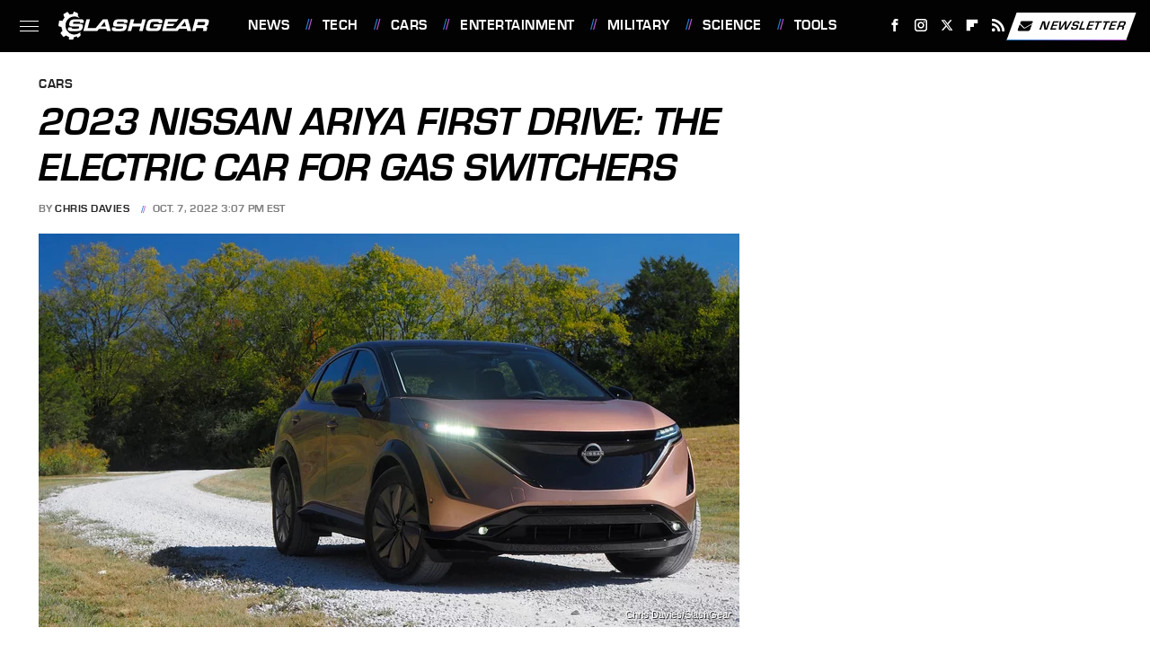

--- FILE ---
content_type: text/html; charset=UTF-8
request_url: https://www.slashgear.com/1044019/2023-nissan-ariya-first-drive-the-electric-car-for-gas-switchers/
body_size: 23529
content:
<!DOCTYPE html>
<html xmlns="http://www.w3.org/1999/xhtml" lang="en-US">
<head>
            
        <!-- START email detection/removal script -->
        <script>
            !function(){"use strict";function e(e){const t=e.match(/((?=([a-z0-9._!#$%+^&*()[\]<>-]+))@[a-z0-9._-]+\.[a-z0-9._-]+)/gi);return t?t[0]:""}function t(t){return e(a(t.toLowerCase()))}function a(e){return e.replace(/\s/g,"")}async function n(e){const t={sha256Hash:"",sha1Hash:""};if(!("msCrypto"in window)&&"https:"===location.protocol&&"crypto"in window&&"TextEncoder"in window){const a=(new TextEncoder).encode(e),[n,c]=await Promise.all([s("SHA-256",a),s("SHA-1",a)]);t.sha256Hash=n,t.sha1Hash=c}return t}async function s(e,t){const a=await crypto.subtle.digest(e,t);return Array.from(new Uint8Array(a)).map(e=>("00"+e.toString(16)).slice(-2)).join("")}function c(e){let t=!0;return Object.keys(e).forEach(a=>{0===e[a].length&&(t=!1)}),t}function i(e,t,a){e.splice(t,1);const n="?"+e.join("&")+a.hash;history.replaceState(null,"",n)}var o={checkEmail:e,validateEmail:t,trimInput:a,hashEmail:n,hasHashes:c,removeEmailAndReplaceHistory:i,detectEmails:async function(){const e=new URL(window.location.href),a=Array.from(e.searchParams.entries()).map(e=>`=`);let s,o;const r=["adt_eih","sh_kit"];if(a.forEach((e,t)=>{const a=decodeURIComponent(e),[n,c]=a.split("=");if("adt_ei"===n&&(s={value:c,index:t,emsrc:"url"}),r.includes(n)){o={value:c,index:t,emsrc:"sh_kit"===n?"urlhck":"urlh"}}}),s)t(s.value)&&n(s.value).then(e=>{if(c(e)){const t={value:e,created:Date.now()};localStorage.setItem("adt_ei",JSON.stringify(t)),localStorage.setItem("adt_emsrc",s.emsrc)}});else if(o){const e={value:{sha256Hash:o.value,sha1Hash:""},created:Date.now()};localStorage.setItem("adt_ei",JSON.stringify(e)),localStorage.setItem("adt_emsrc",o.emsrc)}s&&i(a,s.index,e),o&&i(a,o.index,e)},cb:"adthrive"};const{detectEmails:r,cb:l}=o;r()}();
        </script>
        <!-- END email detection/removal script -->
        <!-- AdThrive Head Tag Manual -->
        <script data-no-optimize="1" data-cfasync="false">
            (function(w, d) {
                w.adthrive = w.adthrive || {};
                w.adthrive.cmd = w.
                    adthrive.cmd || [];
                w.adthrive.plugin = 'adthrive-ads-manual';
                w.adthrive.host = 'ads.adthrive.com';var s = d.createElement('script');
                s.async = true;
                s.referrerpolicy='no-referrer-when-downgrade';
                s.src = 'https://' + w.adthrive.host + '/sites/68432446d82f494ea735bf57/ads.min.js?referrer=' + w.encodeURIComponent(w.location.href) + '&cb=' + (Math.floor(Math.random() * 100) + 1);
                var n = d.getElementsByTagName('script')[0];
                n.parentNode.insertBefore(s, n);
            })(window, document);
        </script>
        <!-- End of AdThrive Head Tag -->            <link rel="preload" href="/wp-content/themes/unified/css/article.slashgear.min.css?design=3&v=1769008544" as="style"><link rel="preload" href="https://www.slashgear.com/img/gallery/2023-nissan-ariya-first-drive-the-electric-car-for-gas-switchers/intro-1665169438.sm.webp" as="image">
<link class="preloadFont" rel="preload" href="https://www.slashgear.com/font/eurostile-bold-oblique-webfont.woff2" as="font" crossorigin>
<link class="preloadFont" rel="preload" href="https://www.slashgear.com/font/eurostile-bold-webfont.woff2" as="font" crossorigin>
<link class="preloadFont" rel="preload" href="https://www.slashgear.com/font/nimbus-sans-regular.woff2" as="font" crossorigin>

        <link rel="stylesheet" type="text/css" href="/wp-content/themes/unified/css/article.slashgear.min.css?design=3&v=1769008544" />
        <meta http-equiv="Content-Type" content="text/html; charset=utf8" />
        <meta name="viewport" content="width=device-width, initial-scale=1.0">
        <meta http-equiv="Content-Security-Policy" content="block-all-mixed-content" />
        <meta http-equiv="X-UA-Compatible" content="IE=10" />
        
        
                <meta name="robots" content="max-image-preview:large">
        <meta name="thumbnail" content="https://www.slashgear.com/img/gallery/2023-nissan-ariya-first-drive-the-electric-car-for-gas-switchers/l-intro-1665169438.jpg">
        <title>2023 Nissan Ariya First Drive: The Electric Car For Gas Switchers</title>
        <meta name='description' content="The Nissan Ariya may not upend the EV market, but it does its best to convince us that a flexible, quiet, refined family crossover needs to be electric anyway." />
        <meta property="mrf:tags" content="Content Type:Legacy Article;Primary Category:Cars;Category:Cars;Headline Approver:Unknown;Trello Board:Legacy" />
        
                <meta property="og:site_name" content="SlashGear" />
        <meta property="og:title" content="2023 Nissan Ariya First Drive: The Electric Car For Gas Switchers - SlashGear">
        <meta property="og:image" content="https://www.slashgear.com/img/gallery/2023-nissan-ariya-first-drive-the-electric-car-for-gas-switchers/l-intro-1665169438.jpg" />
        <meta property="og:description" content="The Nissan Ariya may not upend the EV market, but it does its best to convince us that a flexible, quiet, refined family crossover needs to be electric anyway.">
        <meta property="og:type" content="article">
        <meta property="og:url" content="https://www.slashgear.com/1044019/2023-nissan-ariya-first-drive-the-electric-car-for-gas-switchers/">
                <meta name="twitter:title" content="2023 Nissan Ariya First Drive: The Electric Car For Gas Switchers - SlashGear">
        <meta name="twitter:description" content="The Nissan Ariya may not upend the EV market, but it does its best to convince us that a flexible, quiet, refined family crossover needs to be electric anyway.">
        <meta name="twitter:site" content="@slashgear">
        <meta name="twitter:card" content="summary_large_image">
        <meta name="twitter:image" content="https://www.slashgear.com/img/gallery/2023-nissan-ariya-first-drive-the-electric-car-for-gas-switchers/l-intro-1665169438.jpg">
            <meta property="article:published_time" content="2022-10-07T19:07:45+00:00" />
    <meta property="article:modified_time" content="2022-10-07T19:07:45+00:00" />
    <meta property="article:author" content="Chris Davies" />
        
        <link rel="shortcut icon" href="https://www.slashgear.com/img/slash-gear-favicon-448x448.png">
        <link rel="icon" href="https://www.slashgear.com/img/slash-gear-favicon-448x448.png">
        <link rel="canonical" href="https://www.slashgear.com/1044019/2023-nissan-ariya-first-drive-the-electric-car-for-gas-switchers/"/>
        <link rel="alternate" type="application/rss+xml" title="Cars - SlashGear" href="https://www.slashgear.com/category/cars/feed/" />

        
        <script type="application/ld+json">{"@context":"http:\/\/schema.org","@type":"Article","mainEntityOfPage":{"@type":"WebPage","@id":"https:\/\/www.slashgear.com\/1044019\/2023-nissan-ariya-first-drive-the-electric-car-for-gas-switchers\/","url":"https:\/\/www.slashgear.com\/1044019\/2023-nissan-ariya-first-drive-the-electric-car-for-gas-switchers\/","breadcrumb":{"@type":"BreadcrumbList","itemListElement":[{"@type":"ListItem","position":1,"item":{"@id":"https:\/\/www.slashgear.com\/category\/cars\/","name":"Cars"}}]}},"isAccessibleForFree":true,"headline":"2023 Nissan Ariya First Drive: The Electric Car For Gas Switchers","image":{"@type":"ImageObject","url":"https:\/\/www.slashgear.com\/img\/gallery\/2023-nissan-ariya-first-drive-the-electric-car-for-gas-switchers\/l-intro-1665169438.jpg","height":898,"width":1600},"datePublished":"2022-10-07T19:07:45+00:00","dateModified":"2022-10-07T19:07:45+00:00","author":[{"@type":"Person","name":"Chris Davies","description":"A clandestine geek from an early age, Chris began his career in the media with a mixture of luck and enthusiasm. Earning his place in the technology world with a mixture of genuine love for its transformational potential, and blunt realism about what is -- and isn't -- worth spending money on, he's watched smartphone platforms launch and die, smart homes flourish, and green tech play an increasing role.","url":"https:\/\/www.slashgear.com\/author\/chrisdavies\/","knowsAbout":["Electric Vehicles","Smartphones","Smart Homes"],"alumniOf":{"@type":"Organization","name":"University of Hull"},"sameAs":["https:\/\/www.instagram.com\/chr_st_pher","https:\/\/www.twitter.com\/c_davies"]}],"publisher":{"@type":"Organization","address":{"@type":"PostalAddress","streetAddress":"11787 Lantern Road #201","addressLocality":"Fishers","addressRegion":"IN","postalCode":"46038","addressCountry":"US"},"contactPoint":{"@type":"ContactPoint","telephone":"(908) 514-8038","contactType":"customer support","email":"staff@slashgear.com"},"publishingPrinciples":"https:\/\/www.slashgear.com\/policies\/","@id":"https:\/\/www.slashgear.com\/","name":"SlashGear","url":"https:\/\/www.slashgear.com\/","logo":{"@type":"ImageObject","url":"https:\/\/www.slashgear.com\/img\/slashgear-meta-image-1280x720.png","caption":"SlashGear Logo"},"description":"The latest news and reviews in the world of tech, automotive, gaming, science, and entertainment - since 2005.","sameAs":["https:\/\/www.facebook.com\/SlashGear","https:\/\/www.instagram.com\/slashgear","https:\/\/twitter.com\/slashgear","https:\/\/flipboard.com\/@Slashgear","https:\/\/subscribe.slashgear.com\/newsletter"]},"description":"The Nissan Ariya may not upend the EV market, but it does its best to convince us that a flexible, quiet, refined family crossover needs to be electric anyway."}</script>
                </head>
<body>
<div id="wrapper">
    <div class="page-wrap">
        <header id="header" class="">
            <div class="nav-drop">
                <div class="jcf-scrollable">
                    <div class="aside-holder">
                                    <nav id="aside-nav">
                <div class="nav-top">
                    <div class="logo">
                        <a href="/" class="logo-holder">
                            <img src="https://www.slashgear.com/img/SlashGear-Logo-RGB-White-SingleLine.svg" alt="SlashGear" width="187" height="39">
                        </a>
                        <a href="#" class="nav-opener close"></a>
                    </div>
                </div>
                
                <ul class="main-nav"><li class="navlink navlink-news"><a href="/category/news/">News</a></li><li class="navlink navlink-technology"><a href="/category/technology/">Tech</a><input type="checkbox" id="subnav-button-technology"><label for="subnav-button-technology"></label><ul class="main-nav"><li class="subnavlink navlink-smartphones"><a href="/category/smartphones/">Smartphones</a></li><li class="subnavlink navlink-computers-and-tablets"><a href="/category/computers-and-tablets/">Computers & Tablets</a></li><li class="subnavlink navlink-wearables"><a href="/category/wearables/">Wearables</a></li><li class="subnavlink navlink-accessories-and-peripherals"><a href="/category/accessories-and-peripherals/">Accessories & Peripherals</a></li><li class="subnavlink navlink-components"><a href="/category/components/">Components</a></li><li class="subnavlink navlink-drones"><a href="/category/drones/">Drones</a></li><li class="subnavlink navlink-cameras"><a href="/category/cameras/">Cameras</a></li><li class="subnavlink navlink-events"><a href="/category/events/">Events</a></li></ul></li><li class="navlink navlink-automotive"><a href="/category/automotive/">Cars</a><input type="checkbox" id="subnav-button-automotive"><label for="subnav-button-automotive"></label><ul class="main-nav"><li class="subnavlink navlink-electric-vehicles"><a href="/category/electric-vehicles/">Electric Vehicles</a></li><li class="subnavlink navlink-autonomous-driving"><a href="/category/autonomous-driving/">Autonomous Driving</a></li><li class="subnavlink navlink-concept-cars"><a href="/category/concept-cars/">Concept Cars</a></li><li class="subnavlink navlink-car-accessories"><a href="/category/car-accessories/">Car Accessories</a></li><li class="subnavlink navlink-motorcycles"><a href="/category/motorcycles/">Motorcycles</a></li><li class="subnavlink navlink-trucks"><a href="/category/trucks/">Trucks</a></li><li class="subnavlink navlink-suvs-and-crossovers"><a href="/category/suvs-and-crossovers/">SUVs & Crossovers</a></li><li class="subnavlink navlink-classic-cars"><a href="/category/classic-cars/">Classic Cars</a></li></ul></li><li class="navlink navlink-entertainment"><a href="/category/entertainment/">Entertainment</a><input type="checkbox" id="subnav-button-entertainment"><label for="subnav-button-entertainment"></label><ul class="main-nav"><li class="subnavlink navlink-tvs"><a href="/category/tvs/">TVs</a></li><li class="subnavlink navlink-audio"><a href="/category/audio/">Audio</a></li><li class="subnavlink navlink-streaming-devices"><a href="/category/streaming-devices/">Streaming Devices</a></li><li class="subnavlink navlink-internet"><a href="/category/internet/">Internet</a></li><li class="subnavlink navlink-gaming"><a href="/category/gaming/">Gaming</a></li></ul></li><li class="navlink navlink-military"><a href="/category/military/">Military</a><input type="checkbox" id="subnav-button-military"><label for="subnav-button-military"></label><ul class="main-nav"><li class="subnavlink navlink-aviation"><a href="/category/aviation/">Aviation</a></li><li class="subnavlink navlink-naval"><a href="/category/naval/">Naval</a></li><li class="subnavlink navlink-military-vehicles"><a href="/category/military-vehicles/">Vehicles</a></li></ul></li><li class="navlink navlink-science"><a href="/category/science/">Science</a><input type="checkbox" id="subnav-button-science"><label for="subnav-button-science"></label><ul class="main-nav"><li class="subnavlink navlink-space"><a href="/category/space/">Space</a></li><li class="subnavlink navlink-artificial-intelligence"><a href="/category/artificial-intelligence/">Artificial Intelligence</a></li></ul></li><li class="navlink navlink-tools"><a href="/category/tools/">Tools</a><input type="checkbox" id="subnav-button-tools"><label for="subnav-button-tools"></label><ul class="main-nav"><li class="subnavlink navlink-hand-tools"><a href="/category/hand-tools/">Hand Tools</a></li><li class="subnavlink navlink-power-tools"><a href="/category/power-tools/">Power Tools</a></li><li class="subnavlink navlink-tool-brands"><a href="/category/tool-brands/">Tool Brands</a></li></ul></li><li class="navlink navlink-reviews"><a href="/category/reviews/">Reviews</a></li><li class="navlink navlink-features"><a href="/category/features/">Features</a></li></ul>        <ul class="social-buttons">
            <li><a href="http://www.facebook.com/SlashGear" target="_blank" title="Facebook" aria-label="Facebook"><svg class="icon"><use xlink:href="#facebook"></use></svg></a></li><li><a href="https://www.instagram.com/slashgear" target="_blank" title="Instagram" aria-label="Instagram"><svg class="icon"><use xlink:href="#instagram"></use></svg></a></li><li><a href="https://twitter.com/slashgear" target="_blank" title="Twitter" aria-label="Twitter"><svg class="icon"><use xlink:href="#twitter"></use></svg></a></li><li><a href="https://flipboard.com/@Slashgear" target="_blank" title="Flipboard" aria-label="Flipboard"><svg class="icon"><use xlink:href="#flipboard"></use></svg></a></li><li><a href="/feed/" target="_blank" title="RSS" aria-label="RSS"><svg class="icon"><use xlink:href="#rss"></use></svg></a></li>
            
            <li class="menu-btn newsletter-btn"><a href="https://subscribe.slashgear.com/newsletter?utm_source=slashgear&utm_medium=side-nav" target="_blank" title="Newsletter" aria-label="Newsletter"><svg class="icon"><use xlink:href="#revue"></use></svg>Newsletter</a></li>
        </ul>            <ul class="info-links">
                <li class="info-link first-info-link"><a href="/about/">About</a></li>
                <li class="info-link"><a href="/policies/">Editorial Policies</a></li>
                <li class="info-link"><a href="/reviews-policy-guidelines/">Reviews Policy</a></li>
                <li class="info-link"><a href="/our-experts/">Our Experts</a></li>
                <li class="info-link"><a href="https://www.static.com/slashgear-privacy-policy" target="_blank">Privacy Policy</a></a>
                <li class="info-link"><a href="https://www.static.com/terms" target="_blank">Terms of Use</a></li>
            </ul>
            </nav>                        <div class="nav-bottom">
                            <span class="copyright-info">&copy; 2026                                <a href="https://www.static.com/" target="_blank">Static Media</a>. All Rights Reserved
                            </span>
                        </div>
                    </div>
                </div>
            </div>
            <div id="bg"></div>
         
            <div id="header-container">
                <div id="hamburger-holder">
                    <div class="hamburger nav-opener"></div>
                </div>

                    <div id="logo" class="top-nav-standard">
        <a href="/"><img src="https://www.slashgear.com/img/SlashGear-Logo-RGB-White-SingleLine.svg" alt="SlashGear" width="187" height="39"></a>
    </div>
                <div id="logo-icon" class="top-nav-scrolled">
                    <a href="/" >
                        <img src="https://www.slashgear.com/img/slashgear-icon-white.svg" alt="SlashGear" width="33" height="36">                    </a>
                </div>

                <div id="top-nav-title" class="top-nav-scrolled">2023 Nissan Ariya First Drive: The Electric Car For Gas Switchers</div>

                            <div id="top-nav" class="top-nav-standard">
                <nav id="top-nav-holder">
                    
                    <a href="/category/news/" class="navlink-news">News</a>
<a href="/category/technology/" class="navlink-technology">Tech</a>
<a href="/category/automotive/" class="navlink-automotive">Cars</a>
<a href="/category/entertainment/" class="navlink-entertainment">Entertainment</a>
<a href="/category/military/" class="navlink-military">Military</a>
<a href="/category/science/" class="navlink-science">Science</a>
<a href="/category/tools/" class="navlink-tools">Tools</a>
<a href="/category/reviews/" class="navlink-reviews">Reviews</a>
<a href="/category/features/" class="navlink-features">Features</a>

                </nav>
            </div>                <svg width="0" height="0" class="hidden">
            <symbol version="1.1" xmlns="http://www.w3.org/2000/svg" viewBox="0 0 16 16" id="rss">
    <path d="M2.13 11.733c-1.175 0-2.13 0.958-2.13 2.126 0 1.174 0.955 2.122 2.13 2.122 1.179 0 2.133-0.948 2.133-2.122-0-1.168-0.954-2.126-2.133-2.126zM0.002 5.436v3.067c1.997 0 3.874 0.781 5.288 2.196 1.412 1.411 2.192 3.297 2.192 5.302h3.080c-0-5.825-4.739-10.564-10.56-10.564zM0.006 0v3.068c7.122 0 12.918 5.802 12.918 12.932h3.076c0-8.82-7.176-16-15.994-16z"></path>
</symbol>
        <symbol xmlns="http://www.w3.org/2000/svg" viewBox="0 0 512 512" id="twitter">
    <path d="M389.2 48h70.6L305.6 224.2 487 464H345L233.7 318.6 106.5 464H35.8L200.7 275.5 26.8 48H172.4L272.9 180.9 389.2 48zM364.4 421.8h39.1L151.1 88h-42L364.4 421.8z"></path>
</symbol>
        <symbol xmlns="http://www.w3.org/2000/svg" viewBox="0 0 32 32" id="facebook">
    <path d="M19 6h5V0h-5c-3.86 0-7 3.14-7 7v3H8v6h4v16h6V16h5l1-6h-6V7c0-.542.458-1 1-1z"></path>
</symbol>
        <symbol xmlns="http://www.w3.org/2000/svg" viewBox="0 0 14 14" id="flipboard">
    <path d="m 6.9999999,0.99982 5.9993001,0 0,1.99835 0,1.99357 -1.993367,0 -1.9980673,0 -0.014998,1.99357 -0.01,1.99835 -1.9980669,0.01 -1.9933674,0.0146 -0.014998,1.99835 -0.01,1.99357 -1.9834686,0 -1.9836686,0 0,-6.00006 0,-5.99994 5.9992001,0 z"></path>
</symbol>
        <symbol viewBox="0 0 24 24" xmlns="http://www.w3.org/2000/svg" id="instagram">
    <path d="M17.3183118,0.0772036939 C18.5358869,0.132773211 19.3775594,0.311686093 20.156489,0.614412318 C20.9357539,0.917263935 21.5259307,1.30117806 22.1124276,1.88767349 C22.6988355,2.47414659 23.0827129,3.06422396 23.3856819,3.84361655 C23.688357,4.62263666 23.8672302,5.46418415 23.9227984,6.68172489 C23.9916356,8.19170553 24,8.72394829 24,11.9999742 C24,15.2760524 23.9916355,15.808302 23.9227954,17.3182896 C23.8672306,18.5358038 23.6883589,19.3773584 23.3855877,20.1566258 C23.0826716,20.9358162 22.6987642,21.5259396 22.1124276,22.1122749 C21.5259871,22.6987804 20.9357958,23.0827198 20.1563742,23.3856323 C19.3772192,23.6883583 18.5357324,23.8672318 17.3183209,23.9227442 C15.8086874,23.9916325 15.2765626,24 12,24 C8.72343739,24 8.19131258,23.9916325 6.68172382,23.9227463 C5.46426077,23.8672314 4.62270711,23.6883498 3.84342369,23.3855738 C3.0641689,23.0827004 2.47399369,22.6987612 1.88762592,22.1123283 C1.30117312,21.525877 0.91721975,20.9357071 0.614318116,20.1563835 C0.311643016,19.3773633 0.132769821,18.5358159 0.0772038909,17.3183251 C0.0083529426,15.8092887 0,15.2774634 0,11.9999742 C0,8.7225328 0.00835296697,8.19071076 0.0772047368,6.68165632 C0.132769821,5.46418415 0.311643016,4.62263666 0.614362729,3.84350174 C0.91719061,3.06430165 1.30113536,2.4741608 1.88757245,1.88772514 C2.47399369,1.30123879 3.0641689,0.917299613 3.84345255,0.614414972 C4.62236201,0.311696581 5.46409415,0.132773979 6.68163888,0.0772035898 C8.19074867,0.00835221992 8.72252573,0 12,0 C15.2774788,0 15.8092594,0.00835235053 17.3183118,0.0772036939 Z M12,2.66666667 C8.75959504,2.66666667 8.26400713,2.67445049 6.80319929,2.74109814 C5.87614637,2.78341009 5.31952221,2.90172878 4.80947575,3.09995521 C4.37397765,3.26922052 4.09725505,3.44924273 3.77324172,3.77329203 C3.44916209,4.09737087 3.26913181,4.37408574 3.09996253,4.80937168 C2.90169965,5.31965737 2.78340891,5.87618164 2.74109927,6.80321713 C2.67445122,8.26397158 2.66666667,8.75960374 2.66666667,11.9999742 C2.66666667,15.2403924 2.67445121,15.7360281 2.74109842,17.1967643 C2.78340891,18.1238184 2.90169965,18.6803426 3.09990404,19.1904778 C3.26914133,19.6259017 3.44919889,19.9026659 3.77329519,20.2267614 C4.09725505,20.5507573 4.37397765,20.7307795 4.80932525,20.8999863 C5.31971515,21.0982887 5.87621193,21.2165784 6.80323907,21.2588497 C8.26460439,21.3255353 8.76051223,21.3333333 12,21.3333333 C15.2394878,21.3333333 15.7353956,21.3255353 17.1968056,21.2588476 C18.123775,21.216579 18.6802056,21.0982995 19.1905083,20.9000309 C19.6260288,20.7307713 19.9027426,20.5507596 20.2267583,20.226708 C20.5507492,19.9027179 20.7308046,19.6259456 20.9000375,19.1906283 C21.0983009,18.6803412 21.2165908,18.1238118 21.2588986,17.196779 C21.3255376,15.7350718 21.3333333,15.2390126 21.3333333,11.9999742 C21.3333333,8.76098665 21.3255376,8.26493375 21.2589016,6.80323567 C21.2165911,5.87618164 21.0983004,5.31965737 20.9001178,4.80957831 C20.7308131,4.37403932 20.550774,4.09729207 20.2267583,3.77324038 C19.9027658,3.44924868 19.6260264,3.26922777 19.1905015,3.09996643 C18.6803988,2.90171817 18.1238378,2.78341062 17.1967608,2.74109868 C15.7359966,2.67445057 15.2404012,2.66666667 12,2.66666667 Z M12,18.2222222 C8.56356156,18.2222222 5.77777778,15.4364384 5.77777778,12 C5.77777778,8.56356156 8.56356156,5.77777778 12,5.77777778 C15.4364384,5.77777778 18.2222222,8.56356156 18.2222222,12 C18.2222222,15.4364384 15.4364384,18.2222222 12,18.2222222 Z M12,15.5555556 C13.9636791,15.5555556 15.5555556,13.9636791 15.5555556,12 C15.5555556,10.0363209 13.9636791,8.44444444 12,8.44444444 C10.0363209,8.44444444 8.44444444,10.0363209 8.44444444,12 C8.44444444,13.9636791 10.0363209,15.5555556 12,15.5555556 Z M18.2222222,7.11111111 C17.4858426,7.11111111 16.8888889,6.51415744 16.8888889,5.77777778 C16.8888889,5.04139811 17.4858426,4.44444444 18.2222222,4.44444444 C18.9586019,4.44444444 19.5555556,5.04139811 19.5555556,5.77777778 C19.5555556,6.51415744 18.9586019,7.11111111 18.2222222,7.11111111 Z"/>
</symbol>
         <symbol xmlns="http://www.w3.org/2000/svg" viewBox="0 0 448 512" id="linkedin">
    <path d="M100.3 448H7.4V148.9h92.9zM53.8 108.1C24.1 108.1 0 83.5 0 53.8a53.8 53.8 0 0 1 107.6 0c0 29.7-24.1 54.3-53.8 54.3zM447.9 448h-92.7V302.4c0-34.7-.7-79.2-48.3-79.2-48.3 0-55.7 37.7-55.7 76.7V448h-92.8V148.9h89.1v40.8h1.3c12.4-23.5 42.7-48.3 87.9-48.3 94 0 111.3 61.9 111.3 142.3V448z"/>
</symbol>
        <symbol xmlns="http://www.w3.org/2000/svg" viewBox="0 0 240.1 113.49" id="muckrack">
    <path class="b" d="M223.2,73.59c11.2-7.6,16.8-20.3,16.9-33.3C240.1,20.39,226.8.09,199.4.09c-8.35-.1-18.27-.1-28.14-.07-9.86.02-19.66.07-27.76.07v113.4h29.6v-35h17l17.1,35h30.6l.8-5-18.7-33.4c2.5-.8,3.3-1.5,3.3-1.5ZM199,54.29h-25.8v-29.7h25.8c8.4,0,12.3,7.4,12.3,14.6s-4.1,15.1-12.3,15.1Z"/><polygon class="b" points="0 .14 10.9 .14 64.5 49.24 117.9 .14 129.3 .14 129.3 113.34 99.7 113.34 99.7 54.24 66.1 83.74 62.7 83.74 29.6 54.24 29.6 113.34 0 113.34 0 .14"/>
</symbol>
        <symbol xmlns="http://www.w3.org/2000/svg" viewBox="7 2 2 12" id="youtube">
    <path d="M15.841 4.8c0 0-0.156-1.103-0.637-1.587-0.609-0.637-1.291-0.641-1.603-0.678-2.237-0.163-5.597-0.163-5.597-0.163h-0.006c0 0-3.359 0-5.597 0.163-0.313 0.038-0.994 0.041-1.603 0.678-0.481 0.484-0.634 1.587-0.634 1.587s-0.159 1.294-0.159 2.591v1.213c0 1.294 0.159 2.591 0.159 2.591s0.156 1.103 0.634 1.588c0.609 0.637 1.409 0.616 1.766 0.684 1.281 0.122 5.441 0.159 5.441 0.159s3.363-0.006 5.6-0.166c0.313-0.037 0.994-0.041 1.603-0.678 0.481-0.484 0.637-1.588 0.637-1.588s0.159-1.294 0.159-2.591v-1.213c-0.003-1.294-0.162-2.591-0.162-2.591zM6.347 10.075v-4.497l4.322 2.256-4.322 2.241z"></path>
</symbol>
        <symbol xmlns="http://www.w3.org/2000/svg" viewBox="0 0 512 512" id="pinterest">
    <g>
    <path d="M220.646,338.475C207.223,408.825,190.842,476.269,142.3,511.5
            c-14.996-106.33,21.994-186.188,39.173-270.971c-29.293-49.292,3.518-148.498,65.285-124.059
            c76.001,30.066-65.809,183.279,29.38,202.417c99.405,19.974,139.989-172.476,78.359-235.054
            C265.434-6.539,95.253,81.775,116.175,211.161c5.09,31.626,37.765,41.22,13.062,84.884c-57.001-12.65-74.005-57.6-71.822-117.533
            c3.53-98.108,88.141-166.787,173.024-176.293c107.34-12.014,208.081,39.398,221.991,140.376
            c15.67,113.978-48.442,237.412-163.23,228.529C258.085,368.704,245.023,353.283,220.646,338.475z">
    </path>
    </g>
</symbol>
        <symbol xmlns="http://www.w3.org/2000/svg" viewBox="0 0 32 32" id="tiktok">
    <path d="M 22.472559,-3.8146973e-6 C 23.000559,4.5408962 25.535059,7.2481962 29.941559,7.5361962 v 5.1073998 c -2.5536,0.2496 -4.7905,-0.5856 -7.3922,-2.1601 v 9.5523 c 0,12.1348 -13.2292004,15.927 -18.5478004,7.2291 -3.4177,-5.597 -1.3248,-15.4181 9.6387004,-15.8117 v 5.3857 c -0.8352,0.1344 -1.728,0.3456 -2.5441,0.6241 -2.4384004,0.8256 -3.8209004,2.3712 -3.4369004,5.0977 0.7392,5.2226 10.3204004,6.7682 9.5235004,-3.4369 V 0.00959619 h 5.2898 z" />
</symbol>
        <symbol xmlns="http://www.w3.org/2000/svg" viewBox="0 0 32 32" id="twitch">
    <path d="M3 0l-3 5v23h8v4h4l4-4h5l9-9v-19h-27zM26 17l-5 5h-5l-4 4v-4h-6v-18h20v13z"></path><path d="M19 8h3v8h-3v-8z"></path><path d="M13 8h3v8h-3v-8z"></path>
</symbol>
        <symbol xmlns="http://www.w3.org/2000/svg" viewBox="0 0 512.016 512.016" id="snapchat" >
    <g>
        <g>
            <path d="M500.459,375.368c-64.521-10.633-93.918-75.887-97.058-83.294c-0.06-0.145-0.307-0.666-0.375-0.819
                c-3.234-6.571-4.036-11.904-2.347-15.838c3.388-8.013,17.741-12.553,26.931-15.462c2.586-0.836,5.009-1.604,6.938-2.372
                c18.586-7.339,27.913-16.717,27.716-27.895c-0.179-8.866-7.134-17.007-17.434-20.651c-3.55-1.485-7.774-2.295-11.887-2.295
                c-2.842,0-7.066,0.401-11.102,2.287c-7.868,3.678-14.865,5.658-20.156,5.888c-2.355-0.094-4.139-0.486-5.427-0.922
                c0.162-2.79,0.35-5.658,0.529-8.585l0.094-1.493c2.193-34.807,4.915-78.123-6.673-104.081
                c-34.27-76.834-106.999-82.807-128.478-82.807l-10.018,0.094c-21.436,0-94.029,5.965-128.265,82.756
                c-11.614,26.018-8.866,69.316-6.664,104.115c0.213,3.422,0.427,6.758,0.614,10.01c-1.468,0.503-3.584,0.947-6.46,0.947
                c-6.161,0-13.542-1.997-21.931-5.922c-12.126-5.683-34.295,1.911-37.291,17.647c-1.63,8.516,1.801,20.796,27.383,30.908
                c1.988,0.785,4.489,1.587,7.561,2.56c8.576,2.722,22.929,7.27,26.325,15.266c1.681,3.951,0.879,9.284-2.662,16.512
                c-1.263,2.944-31.65,72.124-98.765,83.174c-6.963,1.143-11.93,7.322-11.537,14.353c0.111,1.954,0.563,3.917,1.399,5.897
                c5.641,13.193,27.119,22.349,67.55,28.766c0.887,2.295,1.92,7.006,2.509,9.737c0.853,3.9,1.749,7.927,2.97,12.1
                c1.229,4.224,4.881,11.307,15.445,11.307c3.575,0,7.714-0.811,12.211-1.681c6.468-1.271,15.309-2.995,26.274-2.995
                c6.084,0,12.416,0.546,18.825,1.604c12.092,2.005,22.699,9.506,35.004,18.202c18.116,12.809,34.586,22.605,67.524,22.605
                c0.87,0,1.732-0.026,2.577-0.085c1.22,0.06,2.449,0.085,3.695,0.085c28.851,0,54.246-7.62,75.494-22.63
                c11.742-8.311,22.835-16.162,34.935-18.176c6.426-1.058,12.766-1.604,18.85-1.604c10.513,0,18.901,1.348,26.385,2.816
                c5.06,0.998,9.02,1.476,12.672,1.476c7.373,0,12.8-4.053,14.874-11.127c1.195-4.113,2.091-8.021,2.961-12.015
                c0.461-2.125,1.57-7.211,2.509-9.66c39.851-6.34,60.203-15.138,65.835-28.297c0.845-1.894,1.34-3.9,1.476-6.033
                C512.372,382.707,507.422,376.529,500.459,375.368z"/>
        </g>
    </g>
</symbol>
        <symbol xmlns="http://www.w3.org/2000/svg" viewBox="0 0 192 192" id="threads">
    <path d="M141.537 88.9883C140.71 88.5919 139.87 88.2104 139.019 87.8451C137.537 60.5382 122.616 44.905 97.5619 44.745C97.4484 44.7443 97.3355 44.7443 97.222 44.7443C82.2364 44.7443 69.7731 51.1409 62.102 62.7807L75.881 72.2328C81.6116 63.5383 90.6052 61.6848 97.2286 61.6848C97.3051 61.6848 97.3819 61.6848 97.4576 61.6855C105.707 61.7381 111.932 64.1366 115.961 68.814C118.893 72.2193 120.854 76.925 121.825 82.8638C114.511 81.6207 106.601 81.2385 98.145 81.7233C74.3247 83.0954 59.0111 96.9879 60.0396 116.292C60.5615 126.084 65.4397 134.508 73.775 140.011C80.8224 144.663 89.899 146.938 99.3323 146.423C111.79 145.74 121.563 140.987 128.381 132.296C133.559 125.696 136.834 117.143 138.28 106.366C144.217 109.949 148.617 114.664 151.047 120.332C155.179 129.967 155.42 145.8 142.501 158.708C131.182 170.016 117.576 174.908 97.0135 175.059C74.2042 174.89 56.9538 167.575 45.7381 153.317C35.2355 139.966 29.8077 120.682 29.6052 96C29.8077 71.3178 35.2355 52.0336 45.7381 38.6827C56.9538 24.4249 74.2039 17.11 97.0132 16.9405C119.988 17.1113 137.539 24.4614 149.184 38.788C154.894 45.8136 159.199 54.6488 162.037 64.9503L178.184 60.6422C174.744 47.9622 169.331 37.0357 161.965 27.974C147.036 9.60668 125.202 0.195148 97.0695 0H96.9569C68.8816 0.19447 47.2921 9.6418 32.7883 28.0793C19.8819 44.4864 13.2244 67.3157 13.0007 95.9325L13 96L13.0007 96.0675C13.2244 124.684 19.8819 147.514 32.7883 163.921C47.2921 182.358 68.8816 191.806 96.9569 192H97.0695C122.03 191.827 139.624 185.292 154.118 170.811C173.081 151.866 172.51 128.119 166.26 113.541C161.776 103.087 153.227 94.5962 141.537 88.9883ZM98.4405 129.507C88.0005 130.095 77.1544 125.409 76.6196 115.372C76.2232 107.93 81.9158 99.626 99.0812 98.6368C101.047 98.5234 102.976 98.468 104.871 98.468C111.106 98.468 116.939 99.0737 122.242 100.233C120.264 124.935 108.662 128.946 98.4405 129.507Z" />
</symbol>
        <symbol xmlns="http://www.w3.org/2000/svg" viewBox="0 0 512 512" id="bluesky">
    <path d="M111.8 62.2C170.2 105.9 233 194.7 256 242.4c23-47.6 85.8-136.4 144.2-180.2c42.1-31.6 110.3-56 110.3 21.8c0 15.5-8.9 130.5-14.1 149.2C478.2 298 412 314.6 353.1 304.5c102.9 17.5 129.1 75.5 72.5 133.5c-107.4 110.2-154.3-27.6-166.3-62.9l0 0c-1.7-4.9-2.6-7.8-3.3-7.8s-1.6 3-3.3 7.8l0 0c-12 35.3-59 173.1-166.3 62.9c-56.5-58-30.4-116 72.5-133.5C100 314.6 33.8 298 15.7 233.1C10.4 214.4 1.5 99.4 1.5 83.9c0-77.8 68.2-53.4 110.3-21.8z"/>
</symbol>
        <symbol xmlns="http://www.w3.org/2000/svg" viewBox="0 0 618 478" id="google">
    <path d="M617.84 456.59C617.82 467.86 608.68 477 597.41 477.02H20.43C9.16 477 0.02 467.86 0 456.59V20.43C0.02 9.16 9.16 0.02 20.43 0H597.41C608.68 0.02 617.82 9.16 617.84 20.43V456.59ZM516.79 342.6V302.74C516.79 301.26 515.59 300.06 514.11 300.06H335.02V345.46H514.11C515.61 345.44 516.82 344.2 516.79 342.7C516.79 342.67 516.79 342.64 516.79 342.6ZM544.02 256.35V216.31C544.04 214.83 542.86 213.61 541.38 213.59C541.37 213.59 541.35 213.59 541.34 213.59H335.02V258.99H541.34C542.79 259.02 543.99 257.86 544.02 256.41C544.02 256.36 544.02 256.32 544.02 256.27V256.36V256.35ZM516.79 170.1V129.88C516.79 128.4 515.59 127.2 514.11 127.2H335.02V172.6H514.11C515.56 172.58 516.74 171.42 516.79 169.97V170.11V170.1ZM180.59 218.08V258.93H239.6C234.74 283.9 212.77 302.01 180.59 302.01C144.24 300.72 115.81 270.2 117.11 233.84C118.34 199.3 146.05 171.59 180.59 170.36C196.12 170.1 211.13 175.97 222.35 186.7L253.49 155.6C233.78 137.06 207.65 126.88 180.59 127.18C120.42 127.18 71.64 175.96 71.64 236.13C71.64 296.3 120.42 345.08 180.59 345.08C240.76 345.08 285 300.82 285 238.49C284.96 231.59 284.39 224.69 283.27 217.88L180.59 218.06V218.08Z"/>
</symbol>
        <symbol id="website" viewBox="0 0 17 17" xmlns="http://www.w3.org/2000/svg">
    <path fill-rule="evenodd" clip-rule="evenodd" d="M1.91041 1.47245C3.56879 -0.185927 6.25755 -0.185927 7.91592 1.47245L10.9186 4.47521C12.577 6.13361 12.577 8.82231 10.9186 10.4807C10.5041 10.8954 9.83185 10.8954 9.41728 10.4807C9.00271 10.0661 9.00271 9.39389 9.41728 8.97932C10.2465 8.15019 10.2465 6.80573 9.41728 5.97659L6.41454 2.97383C5.58535 2.14465 4.24097 2.14465 3.41178 2.97383C2.58261 3.80302 2.58261 5.1474 3.41178 5.97659L4.16248 6.72728C4.57708 7.14185 4.57707 7.81407 4.16248 8.22864C3.74789 8.64321 3.07569 8.64321 2.6611 8.22864L1.91041 7.47796C0.252031 5.81959 0.252031 3.13083 1.91041 1.47245ZM7.91592 5.9766C8.33049 6.39116 8.33049 7.06339 7.91592 7.47796C7.08678 8.3072 7.08678 9.65155 7.91592 10.4807L10.9186 13.4835C11.7479 14.3127 13.0922 14.3127 13.9215 13.4835C14.7506 12.6543 14.7506 11.3099 13.9215 10.4807L13.1708 9.73C12.7561 9.31544 12.7561 8.64321 13.1708 8.22864C13.5854 7.81407 14.2575 7.81407 14.6722 8.22864L15.4228 8.97932C17.0812 10.6377 17.0812 13.3265 15.4228 14.9849C13.7645 16.6433 11.0757 16.6433 9.41728 14.9849L6.41455 11.9822C4.75618 10.3238 4.75618 7.63498 6.41455 5.9766C6.82912 5.562 7.50135 5.562 7.91592 5.9766Z"/>
</symbol>
            <symbol xmlns="http://www.w3.org/2000/svg" viewBox="0 0 512 512" id="revue">
        <path d="M48 64C21.5 64 0 85.5 0 112c0 15.1 7.1 29.3 19.2 38.4L236.8 313.6c11.4 8.5 27 8.5 38.4 0L492.8 150.4c12.1-9.1 19.2-23.3 19.2-38.4c0-26.5-21.5-48-48-48H48zM0 176V384c0 35.3 28.7 64 64 64H448c35.3 0 64-28.7 64-64V176L294.4 339.2c-22.8 17.1-54 17.1-76.8 0L0 176z"/>
    </symbol>
        
        
        
        <symbol xmlns="http://www.w3.org/2000/svg" viewBox="0 0 16 16" id="advertise">
            <g clip-path="url(#clip0_1911_5435)">
            <path fill-rule="evenodd" clip-rule="evenodd" d="M12 1.40497L2.26973 4.27073L0 2.34144V12.6558L2.26967 10.7271L3.84476 11.191V14.1933C3.84529 15.229 4.55813 16.067 5.43904 16.0676H9.23405C9.67247 16.0682 10.0745 15.8571 10.3609 15.5183C10.6488 15.1814 10.8284 14.709 10.8278 14.1932V13.2478L12 13.593V1.40497ZM5.09306 14.5997C5.00434 14.4935 4.95039 14.3537 4.94986 14.1932V11.5168L9.72281 12.9219V14.1932C9.72227 14.3537 9.66885 14.4935 9.5796 14.5997C9.48985 14.7047 9.37052 14.7676 9.23409 14.7676H5.4391C5.30214 14.7676 5.18281 14.7047 5.09306 14.5997Z" />
            <path d="M13 1.11045L17 -0.067627V15.0654L13 13.8875V1.11045Z" />
            </g>
            <defs>
            <clipPath id="clip0_1911_5435">
            <rect width="16" height="16" fill="white"/>
            </clipPath>
            </defs>
        </symbol>
    
</svg>                    <nav id="social-nav-holder" class="top-nav-standard">
        <ul class="social-buttons">
            <li><a href="http://www.facebook.com/SlashGear" target="_blank" title="Facebook" aria-label="Facebook"><svg class="icon"><use xlink:href="#facebook"></use></svg></a></li><li><a href="https://www.instagram.com/slashgear" target="_blank" title="Instagram" aria-label="Instagram"><svg class="icon"><use xlink:href="#instagram"></use></svg></a></li><li><a href="https://twitter.com/slashgear" target="_blank" title="Twitter" aria-label="Twitter"><svg class="icon"><use xlink:href="#twitter"></use></svg></a></li><li><a href="https://flipboard.com/@Slashgear" target="_blank" title="Flipboard" aria-label="Flipboard"><svg class="icon"><use xlink:href="#flipboard"></use></svg></a></li><li><a href="/feed/" target="_blank" title="RSS" aria-label="RSS"><svg class="icon"><use xlink:href="#rss"></use></svg></a></li>
            
            <li class="menu-btn newsletter-btn"><a href="https://subscribe.slashgear.com/newsletter?utm_source=slashgear&utm_medium=top-nav" target="_blank" title="Newsletter" aria-label="Newsletter"><svg class="icon"><use xlink:href="#revue"></use></svg>Newsletter</a></li>
        </ul>
    </nav>
                                <div id="top-nav-share" class="top-nav-scrolled"></div>
	                        </div>
            <div id="is-tablet"></div>
            <div id="is-mobile"></div>
        </header>
<main id="main" role="main" class="infinite gallery" data-post-type="articles">
    <div class="holder">
        <div id="content" class="article">
            

            <article class="news-post">
    
    
    <ul class="breadcrumbs"><li>
<a href="/category/automotive/">Cars</a> </li></ul>
                <div class="news-article">
                <h1 class="title-gallery" data-post-id="1044019" id="title-gallery" data-author="Chris Davies" data-category="cars" data-content_type="Legacy Article" data-mod_date="2022-10-07" data-layout="Infinite" data-post_id="1044019" data-pub_date="2022-10-07" data-day="Friday" data-dayhour="Friday-3PM" data-pubhour="3PM" data-num_slides="11" data-num_words="2400" data-pitcher="Unknown" data-trello_board="Legacy" data-intent="Legacy" data-ideation="Legacy" data-importanttopic="False">2023 Nissan Ariya First Drive: The Electric Car For Gas Switchers</h1>
            </div>

    
                <div class="news-article">
                
                                <div class="byline-container">
                    <div class="byline-text-wrap">
                        <span class="byline-by">By</span> <a href="/author/chrisdavies/" class="byline-author">Chris Davies</a>
                        
                        <span class="byline-slash"></span>
                        <span class="byline-timestamp">
                            <time datetime="2022-10-07T19:07:45+00:00">Oct. 7, 2022 3:07 pm EST</time></span>
                        
                    </div>
                    
                </div>
                                <div class="slide-key image-holder gallery-image-holder credit-image-wrap lead-image-holder" data-post-url="https://www.slashgear.com/1044019/2023-nissan-ariya-first-drive-the-electric-car-for-gas-switchers/" data-post-title="2023 Nissan Ariya First Drive: The electric car for gas switchers" data-slide-num="0" data-post-id="1044019">
                         
                                             <picture id="p7a710c5dc99af562d5facd9f1cd51b87">
                                                    <source media="(min-width: 429px)" srcset="https://www.slashgear.com/img/gallery/2023-nissan-ariya-first-drive-the-electric-car-for-gas-switchers/intro-1665169438.webp" type="image/webp">
                            <source media="(max-width: 428px)" srcset="https://www.slashgear.com/img/gallery/2023-nissan-ariya-first-drive-the-electric-car-for-gas-switchers/intro-1665169438.sm.webp" type="image/webp">
                        <img class="gallery-image " src="https://www.slashgear.com/img/gallery/2023-nissan-ariya-first-drive-the-electric-car-for-gas-switchers/intro-1665169438.jpg" data-slide-url="https://www.slashgear.com/1044019/2023-nissan-ariya-first-drive-the-electric-car-for-gas-switchers/" data-post-id="1044019" data-slide-num="0" data-slide-title="2023 Nissan Ariya First Drive: The electric car for gas switchers: " width="780" height="437" alt="2023 Nissan Ariya">
                    </source></source></picture>
                    <span class="gallery-image-credit">Chris Davies/SlashGear</span>
                    </div>
				            <div class="columns-holder ">
                
                
                <p>It feels like we've been waiting for the 2023 Nissan Ariya for some time, now. The automaker's second all-electric car was announced <a href="https://www.slashgear.com/2021-nissan-ariya-ev-debuts-with-up-to-300-miles-of-range-15629084/" target="_blank">more than two years ago</a>, promising to be as charming and unthreatening as it is affordable. <a href="https://www.slashgear.com/nissan-ariya-delayed-as-electric-suv-faces-chip-challenge-04676297/" target="_blank">Delayed during the chip crisis</a> but finally reaching U.S. dealerships now, the Ariya still looks striking and, maybe more surprising, its specifications still hold up to general scrutiny. The big question is whether Nissan should still be the go-to for new EV buyers.</p>
<p>You can't talk about electric cars without mentioning the <a href="https://www.slashgear.com/the-2022-nissan-leaf-just-became-the-new-ev-bargain-03685184/" target="_blank">Leaf</a>, of course, though at more than a decade old Nissan's hatchback EV may feel a little passé at this point. With over 600,000 sold worldwide, it's not just been a gateway to electrification for many, it also gives Nissan some serious experience with just what is, and isn't, important for a first EV. Important stuff, given the automaker is hoping that more than 40% of its sales in the U.S. will be fully-electric by 2030.</p>
<p>At times, those lessons make a lot of sense. Elsewhere, though, I can't help but wonder if the Ariya is clinging a little too determinedly to the idea of an electric car that wouldn't terrify an audience far more familiar with gas.</p>

            </div>
            </div>

            <div class="news-article">
                
                <h2 class="">Smooth, but not featureless</h2>
                                <div class="slide-key image-holder gallery-image-holder credit-image-wrap " data-post-url="https://www.slashgear.com/1044019/2023-nissan-ariya-first-drive-the-electric-car-for-gas-switchers/" data-post-title="2023 Nissan Ariya First Drive: The electric car for gas switchers" data-slide-num="1" data-post-id="1044019">
                         
                                             <picture id="paa78cf6e2f5742b5f3a46a94a237b7f3">
                                                    <source media="(min-width: 429px)" srcset="https://www.slashgear.com/img/gallery/2023-nissan-ariya-first-drive-the-electric-car-for-gas-switchers/smooth-but-not-featureless-1665169438.webp" type="image/webp">
                            <source media="(max-width: 428px)" srcset="https://www.slashgear.com/img/gallery/2023-nissan-ariya-first-drive-the-electric-car-for-gas-switchers/smooth-but-not-featureless-1665169438.sm.webp" type="image/webp">
                        <img class="gallery-image " src="https://www.slashgear.com/img/gallery/2023-nissan-ariya-first-drive-the-electric-car-for-gas-switchers/smooth-but-not-featureless-1665169438.jpg" data-slide-url="https://www.slashgear.com/1044019/2023-nissan-ariya-first-drive-the-electric-car-for-gas-switchers/" data-post-id="1044019" data-slide-num="1" data-slide-title="2023 Nissan Ariya First Drive: The electric car for gas switchers: Smooth, but not featureless" width="780" height="439" alt="2023 Nissan Ariya">
                    </source></source></picture>
                    <span class="gallery-image-credit">Chris Davies/SlashGear</span>
                    </div>
				            <div class="columns-holder ">
                <p>Some cars look better in the metal than they do in photos, and the Ariya is one of them. Though clearly shaped for aerodynamic effectiveness, it's no amorphous blob. The front fascia is striking, with its blade-like LED headlamps and wide daytime running lights, and Nissan is keen to point out that things like the lower vents are actually functional too.</p>
<p>From the side, it's an air-friendly arch, but not a bloated one. The rear is arguably the most successful angle, with the trunk-spanning LED light blade glowing alluringly. This is all leagues ahead of the Leaf and, for that matter, just about anything else in Nissan's current line-up, wisely bypassing the coy retro aesthetic of the <a href="https://www.slashgear.com/863725/2023-nissan-z-first-drive-reinvention-worth-celebrating/" target="_blank">new Z coupe</a> and altogether more memorable — and head-turning — than any other of the company's crossovers.</p>
<div class="image-holder embedded gallery-image-holder credit-image-wrap">
<img class="gallery-image lazyload" src="[data-uri]" alt="Nissan Ariya" data-lazy-src="https://www.slashgear.com/img/uploads/embed/it-qdihd0-1665080100.jpg" border="0"><span class="gallery-image-credit">Chris Davies/SlashGear</span>
</div>
<p>The first Ariya — arriving in dealerships imminently — will be front-wheel drive (FWD) only. An all-wheel drive (AWD) version which Nissan brands as e-FORCE will follow in early 2023, adding a second electric motor to power the rear wheels. Both will be offered with 63 kWh standard and 87 kWh extended battery packs, though only the AWD Ariya will have a tow rating (of 3,000 pounds).</p>

            </div>
            </div>

            <div class="news-article">
                
                <h2 class="">A game-changing cabin for Nissan</h2>
                                <div class="slide-key image-holder gallery-image-holder credit-image-wrap " data-post-url="https://www.slashgear.com/1044019/2023-nissan-ariya-first-drive-the-electric-car-for-gas-switchers/" data-post-title="2023 Nissan Ariya First Drive: The electric car for gas switchers" data-slide-num="2" data-post-id="1044019">
                         
                                             <picture id="p80caaba6ab6cc329727294abf69897f2">
                                                    <source media="(min-width: 429px)" srcset="https://www.slashgear.com/img/gallery/2023-nissan-ariya-first-drive-the-electric-car-for-gas-switchers/a-game-changing-cabin-for-nissan-1665169438.webp" type="image/webp">
                            <source media="(max-width: 428px)" srcset="https://www.slashgear.com/img/gallery/2023-nissan-ariya-first-drive-the-electric-car-for-gas-switchers/a-game-changing-cabin-for-nissan-1665169438.sm.webp" type="image/webp">
                        <img class="gallery-image " src="https://www.slashgear.com/img/gallery/2023-nissan-ariya-first-drive-the-electric-car-for-gas-switchers/a-game-changing-cabin-for-nissan-1665169438.jpg" data-slide-url="https://www.slashgear.com/1044019/2023-nissan-ariya-first-drive-the-electric-car-for-gas-switchers/" data-post-id="1044019" data-slide-num="2" data-slide-title="2023 Nissan Ariya First Drive: The electric car for gas switchers: A game-changing cabin for Nissan" width="780" height="439" alt="2023 Nissan Ariya dashboard">
                    </source></source></picture>
                    <span class="gallery-image-credit">Nissan</span>
                    </div>
				            <div class="columns-holder ">
                <p>The Ariya has the best cabin of any recent Nissan, period. There's no single element that makes it such a success, but instead a combination of stylish design, interesting material choices, and some splashes of eye-catching technology.</p>
<p>Running atop the dash is a pair of 12-inch displays, one concave and the other convex, while a head-up display will be standard on around 90% of the eventual sales mix, Nissan predicts. The dash top itself blends soft-touch plastic and fabric with a swathe of wood through which touch-sensitive HVAC buttons glow.</p>
<p>There are more haptic controls in the center console, including for drive mode and opening the tablet-accommodating motorized cubby that powers out from under the dash. It has a sliding lid and can be set to multiple levels of extension; obviously Nissan would never suggest setting your phone there while you're driving, but it would be a good stage for that or an iPad to watch a video while you're waiting at a DC fast charger.</p>

            </div>
            </div>

            <div class="news-article">
                
                <h2 class="">Small on the outside, big on the inside</h2>
                                <div class="slide-key image-holder gallery-image-holder credit-image-wrap " data-post-url="https://www.slashgear.com/1044019/2023-nissan-ariya-first-drive-the-electric-car-for-gas-switchers/" data-post-title="2023 Nissan Ariya First Drive: The electric car for gas switchers" data-slide-num="3" data-post-id="1044019">
                         
                                             <picture id="pa12267422745b9f39812459ab9748e8d">
                                                    <source media="(min-width: 429px)" srcset="https://www.slashgear.com/img/gallery/2023-nissan-ariya-first-drive-the-electric-car-for-gas-switchers/small-on-the-outside-big-on-the-inside-1665169438.webp" type="image/webp">
                            <source media="(max-width: 428px)" srcset="https://www.slashgear.com/img/gallery/2023-nissan-ariya-first-drive-the-electric-car-for-gas-switchers/small-on-the-outside-big-on-the-inside-1665169438.sm.webp" type="image/webp">
                        <img class="gallery-image " src="https://www.slashgear.com/img/gallery/2023-nissan-ariya-first-drive-the-electric-car-for-gas-switchers/small-on-the-outside-big-on-the-inside-1665169438.jpg" data-slide-url="https://www.slashgear.com/1044019/2023-nissan-ariya-first-drive-the-electric-car-for-gas-switchers/" data-post-id="1044019" data-slide-num="3" data-slide-title="2023 Nissan Ariya First Drive: The electric car for gas switchers: Small on the outside, big on the inside" width="780" height="438" alt="2023 Nissan Ariya cabin">
                    </source></source></picture>
                    <span class="gallery-image-credit">Nissan</span>
                    </div>
				            <div class="columns-holder ">
                <p>The center console itself is also motorized, sliding forward and back at the touch of two buttons. At its furthest forward, the padded armrest — which lifts to reveal a Qi wireless charger on many trims — is just under the driver's right arm. Slid all the way back, and the front feels much more spacious (and makes accessing the floor-level USB and power ports, plus a useful winding post to snag your loose cable, easier) though it makes the rear middle seat a fairly unpleasant location for anybody with knees.</p>
<p>Slide it forward some, though — and by no means does it need to be the whole way — and Nissan's packaging talents become clear. On the outside, the Ariya is about the same length as a Rogue. However, by pushing the electric drive components out to the extremes, it has the wheelbase akin to that of a Murano, and that pays dividends on interior space. It not only fits five, including plenty of headroom even in the second row, but it feels spacious too, with minimal intrusions in the footwells adding to a general sense of airiness.</p>
<p>It's not to say the Ariya's interior is perfect, mind. Some of the trim looks better than it feels: while the door panels are topped with a soft-touch shoulder and matching armrest, everything else is hard plastic. The fancy Japanese lantern-inspired mesh light panels are actually more like fish tank filters when you look up close or touch them. The plastics seem sturdy, but it's not quite up to the level seen elsewhere.</p>

            </div>
            </div>

            <div class="news-article">
                
                <h2 class="">Big trunk, better infotainment</h2>
                                <div class="slide-key image-holder gallery-image-holder credit-image-wrap " data-post-url="https://www.slashgear.com/1044019/2023-nissan-ariya-first-drive-the-electric-car-for-gas-switchers/" data-post-title="2023 Nissan Ariya First Drive: The electric car for gas switchers" data-slide-num="4" data-post-id="1044019">
                         
                                             <picture id="p404a8e8d385690fd3e42403416033249">
                                                    <source media="(min-width: 429px)" srcset="https://www.slashgear.com/img/gallery/2023-nissan-ariya-first-drive-the-electric-car-for-gas-switchers/big-trunk-better-infotainment-1665169438.webp" type="image/webp">
                            <source media="(max-width: 428px)" srcset="https://www.slashgear.com/img/gallery/2023-nissan-ariya-first-drive-the-electric-car-for-gas-switchers/big-trunk-better-infotainment-1665169438.sm.webp" type="image/webp">
                        <img class="gallery-image " src="https://www.slashgear.com/img/gallery/2023-nissan-ariya-first-drive-the-electric-car-for-gas-switchers/big-trunk-better-infotainment-1665169438.jpg" loading="lazy" data-slide-url="https://www.slashgear.com/1044019/2023-nissan-ariya-first-drive-the-electric-car-for-gas-switchers/" data-post-id="1044019" data-slide-num="4" data-slide-title="2023 Nissan Ariya First Drive: The electric car for gas switchers: Big trunk, better infotainment" width="780" height="439" alt="2023 Nissan Ariya infotainment">
                    </source></source></picture>
                    <span class="gallery-image-credit">Nissan</span>
                    </div>
				            <div class="columns-holder ">
                <p>There are other things to nitpick over. The Ariya's trunk is a healthy 59 cu-ft in capacity — enough, golf over-packers will be delighted to hear, for three bags — but there's no frunk. Nissan says that was a conscious decision, filling the space under the hood with powertrain and AC tech on the basis that a front trunk is used rarely while a bigger cabin pays dividends every day.</p>
<p>I'm not entirely convinced by Nissan's infotainment, either, though it's a subjective thing. The UI is certainly better than any other recent car from the automaker, but still feels a little clunky in places. On the upside, there's "Hey Nissan" voice control over everything from navigation and multimedia to seat heating — all processed locally with no data sent to Nissan itself — along with Amazon Alexa integration if you want to remotely control your smart home. You also get wireless Apple CarPlay, and there's no shortage of USB charging ports.</p>

            </div>
            </div>

            <div class="news-article">
                
                <h2 class="">An EV that's easy to live with</h2>
                                <div class="slide-key image-holder gallery-image-holder credit-image-wrap " data-post-url="https://www.slashgear.com/1044019/2023-nissan-ariya-first-drive-the-electric-car-for-gas-switchers/" data-post-title="2023 Nissan Ariya First Drive: The electric car for gas switchers" data-slide-num="5" data-post-id="1044019">
                         
                                             <picture id="p8637cedc83fa87026770727eecc117a4">
                                                    <source media="(min-width: 429px)" srcset="https://www.slashgear.com/img/gallery/2023-nissan-ariya-first-drive-the-electric-car-for-gas-switchers/an-ev-thats-easy-to-live-with-1665169438.webp" type="image/webp">
                            <source media="(max-width: 428px)" srcset="https://www.slashgear.com/img/gallery/2023-nissan-ariya-first-drive-the-electric-car-for-gas-switchers/an-ev-thats-easy-to-live-with-1665169438.sm.webp" type="image/webp">
                        <img class="gallery-image " src="https://www.slashgear.com/img/gallery/2023-nissan-ariya-first-drive-the-electric-car-for-gas-switchers/an-ev-thats-easy-to-live-with-1665169438.jpg" loading="lazy" data-slide-url="https://www.slashgear.com/1044019/2023-nissan-ariya-first-drive-the-electric-car-for-gas-switchers/" data-post-id="1044019" data-slide-num="5" data-slide-title="2023 Nissan Ariya First Drive: The electric car for gas switchers: An EV that's easy to live with" width="780" height="439" alt="2023 Nissan Ariya">
                    </source></source></picture>
                    <span class="gallery-image-credit">Chris Davies/SlashGear</span>
                    </div>
				            <div class="columns-holder ">
                <p>From behind the wheel, it's clear Nissan made some conscious decisions as to just how the Ariya should behave. As someone with plenty of experience with EVs, I'm not sure I necessarily agree with all of them, but I can certainly see how they might make the electric crossover an easier transition for first-time electric drivers.</p>
<p>Where many EVs wow you from the get-go with that rush of instantaneous torque — winning over a fair few electric skeptics in the process — the Ariya lacks that dramatic urgency. 0-60 mph arrives in a quoted 7.2 seconds for the FWD model; I'll have to wait to see how much melodrama the e-FORCE version musters, with its supposed 4.8 second dash.</p>
<p>It's not slow, but it's not thrilling either. With up to 238 hp there's no shortage of power, regardless of whether you're doing urban or highway speeds for comfortable overtaking, it just doesn't feel like a whirring rocket ship. Instead, you get to enjoy Nissan's handiwork on general hush: the automaker claims it's the quietest EV crossover of its class, and I wouldn't doubt it.</p>

            </div>
            </div>

            <div class="news-article">
                
                <h2 class="">Solid, but not sporty</h2>
                                <div class="slide-key image-holder gallery-image-holder credit-image-wrap " data-post-url="https://www.slashgear.com/1044019/2023-nissan-ariya-first-drive-the-electric-car-for-gas-switchers/" data-post-title="2023 Nissan Ariya First Drive: The electric car for gas switchers" data-slide-num="6" data-post-id="1044019">
                         
                                             <picture id="pb37aaa4a3e571c1743a8dc31d63ce590">
                                                    <source media="(min-width: 429px)" srcset="https://www.slashgear.com/img/gallery/2023-nissan-ariya-first-drive-the-electric-car-for-gas-switchers/solid-but-not-sporty-1665169438.webp" type="image/webp">
                            <source media="(max-width: 428px)" srcset="https://www.slashgear.com/img/gallery/2023-nissan-ariya-first-drive-the-electric-car-for-gas-switchers/solid-but-not-sporty-1665169438.sm.webp" type="image/webp">
                        <img class="gallery-image " src="https://www.slashgear.com/img/gallery/2023-nissan-ariya-first-drive-the-electric-car-for-gas-switchers/solid-but-not-sporty-1665169438.jpg" loading="lazy" data-slide-url="https://www.slashgear.com/1044019/2023-nissan-ariya-first-drive-the-electric-car-for-gas-switchers/" data-post-id="1044019" data-slide-num="6" data-slide-title="2023 Nissan Ariya First Drive: The electric car for gas switchers: Solid, but not sporty" width="780" height="439" alt="2023 Nissan Ariya">
                    </source></source></picture>
                    <span class="gallery-image-credit">Nissan</span>
                    </div>
				            <div class="columns-holder ">
                <p>There's a regular Drive mode and a "B" mode which ups the regenerative braking a little. Add to that three drive modes — Normal, Sport, and a sluggishly-frugal Eco — and a toggle for e-Step, the latter as close to a one-pedal mode as the Ariya gets. Sadly it can't bring the car to a complete stop, just an automatic-esque slow roll.</p>
<p>That's another conscious decision to avoid startling combustion engine refugees, according to Nissan. Maybe so, but given all this is controlled by software, it's a shame not to have more aggressive options accessible in the settings menu at least. One-pedal driving isn't going anywhere, after all, and it's not hard to imagine EV newbies wanting it as they get more familiar with the electric experience.</p>
<p>The Ariya feels stable and planted, though can be a little jouncy in the bends. Almost like Nissan already tuned the suspension setup for the dual-motor configuration and its 389 total horsepower. This isn't a sports EV, but it's swift and easy to drive, and the power is readily modulated.</p>

            </div>
            </div>

            <div class="news-article">
                
                <h2 class="">Hands-free driving reaches Nissan</h2>
                                <div class="slide-key image-holder gallery-image-holder credit-image-wrap " data-post-url="https://www.slashgear.com/1044019/2023-nissan-ariya-first-drive-the-electric-car-for-gas-switchers/" data-post-title="2023 Nissan Ariya First Drive: The electric car for gas switchers" data-slide-num="7" data-post-id="1044019">
                         
                                             <picture id="pda6a0b5c848a31e841c995769ac5f20e">
                                                    <source media="(min-width: 429px)" srcset="https://www.slashgear.com/img/gallery/2023-nissan-ariya-first-drive-the-electric-car-for-gas-switchers/hands-free-driving-reaches-nissan-1665169438.webp" type="image/webp">
                            <source media="(max-width: 428px)" srcset="https://www.slashgear.com/img/gallery/2023-nissan-ariya-first-drive-the-electric-car-for-gas-switchers/hands-free-driving-reaches-nissan-1665169438.sm.webp" type="image/webp">
                        <img class="gallery-image " src="https://www.slashgear.com/img/gallery/2023-nissan-ariya-first-drive-the-electric-car-for-gas-switchers/hands-free-driving-reaches-nissan-1665169438.jpg" loading="lazy" data-slide-url="https://www.slashgear.com/1044019/2023-nissan-ariya-first-drive-the-electric-car-for-gas-switchers/" data-post-id="1044019" data-slide-num="7" data-slide-title="2023 Nissan Ariya First Drive: The electric car for gas switchers: Hands-free driving reaches Nissan" width="780" height="439" alt="2023 Nissan Ariya ProPILOT Assist 2.0">
                    </source></source></picture>
                    <span class="gallery-image-credit">Chris Davies/SlashGear</span>
                    </div>
				            <div class="columns-holder ">
                <p>Hit the highway, meanwhile, and you might just get to play with Nissan's latest tech toy, with ProPILOT Assist 2.0 making its debut on the Ariya. Building on earlier versions of the automaker's adaptive cruise and lane-keeping, version 2.0 adds hands-free support on certain, pre-mapped stretches of divided highway. An infrared driver attention camera on the steering column makes sure you're still watching the road and ready to retake control should the system deactivate for any reason.</p>
<p>We've experienced technology like this before in the shape of <a href="https://www.slashgear.com/gm-enhanced-super-cruise-review-hands-free-performance-auto-lane-change-2021-cadillac-escalade-09658579/" target="_blank">GM's Super Cruise</a> and <a href="https://www.slashgear.com/787326/lincoln-activeglide-ford-bluecruise-first-drive-hands-free-highs-and-lows/" target="_blank">Ford's BlueCruise</a>, and it's exciting to see it continue to spread through more attainable models. Nissan has opted to automatically enable ProPILOT Assist 2.0 on roads where it's available — the Ariya checks for HD map updates every time it's powered on, downloading them over the EV's baked-in cellular connection — with the cabin lighting and driver instrumentation switching from white when you're in full control, through green when you have basic ProPILOT, to blue when you can take your hands off the wheel.</p>
<div class="image-holder embedded gallery-image-holder credit-image-wrap">
<img class="gallery-image lazyload" src="[data-uri]" alt="Ariya ProPILOT Assist 2.0 controls" data-lazy-src="https://www.slashgear.com/img/uploads/embed/it-J3cK7c-1665081019.jpg" border="0"><span class="gallery-image-credit">Nissan</span>
</div>
<p>Don't pay sufficient attention, and the system will beep at you and then, finally, bring the car to a halt. It'll also suggest times when you might want to change lanes, if you're stuck behind a slower car: you hit a button on the wheel to accept the prompt, though have to keep your hands on the wheel while the maneuver itself is carried out. Or, you can tap the indicator to trigger an auto-lane-change.</p>

            </div>
            </div>

            <div class="news-article">
                
                <h2 class="">A good start, but a little conservative in traffic</h2>
                                <div class="slide-key image-holder gallery-image-holder credit-image-wrap " data-post-url="https://www.slashgear.com/1044019/2023-nissan-ariya-first-drive-the-electric-car-for-gas-switchers/" data-post-title="2023 Nissan Ariya First Drive: The electric car for gas switchers" data-slide-num="8" data-post-id="1044019">
                         
                                             <picture id="p636ae2744626487f78cd3eaef9c58d5e">
                                                    <source media="(min-width: 429px)" srcset="https://www.slashgear.com/img/gallery/2023-nissan-ariya-first-drive-the-electric-car-for-gas-switchers/a-good-start-but-a-little-conservative-in-traffic-1665169438.webp" type="image/webp">
                            <source media="(max-width: 428px)" srcset="https://www.slashgear.com/img/gallery/2023-nissan-ariya-first-drive-the-electric-car-for-gas-switchers/a-good-start-but-a-little-conservative-in-traffic-1665169438.sm.webp" type="image/webp">
                        <img class="gallery-image " src="https://www.slashgear.com/img/gallery/2023-nissan-ariya-first-drive-the-electric-car-for-gas-switchers/a-good-start-but-a-little-conservative-in-traffic-1665169438.jpg" loading="lazy" data-slide-url="https://www.slashgear.com/1044019/2023-nissan-ariya-first-drive-the-electric-car-for-gas-switchers/" data-post-id="1044019" data-slide-num="8" data-slide-title="2023 Nissan Ariya First Drive: The electric car for gas switchers: A good start, but a little conservative in traffic" width="780" height="439" alt="2023 Nissan Ariya ProPILOT Assist 2.0">
                    </source></source></picture>
                    <span class="gallery-image-credit">Chris Davies/SlashGear</span>
                    </div>
				            <div class="columns-holder ">
                <p>It's a convincing hands-off system, even if it doesn't have quite <a href="https://www.slashgear.com/951714/gms-super-cruise-hands-free-driving-is-getting-a-huge-expansion/" target="_blank">the same flexibility as, say, Super Cruise</a>. Needing to put your hands back on the wheel during lane changes is a little annoying, though the mix of touch and torque sensors mean even a light touch on the rim is enough to keep the system happy. The Ariya won't recommend moving back to the right lane once you're past slower traffic, something Nissan says is by design, though if you've mapped out a destination ProPILOT Assist 2.0 will recommend which lane and exit to be in.</p>
<p>Generally, it's a smooth and relaxing experience, once you get through that initial moment of uncertainty. For casual traffic, the Ariya's fairly conservative lane-changing is fine, but when the highway started to hit rush hour I found it was too slow to switch for comfort. In theory it'll see traffic approaching from behind you from some distance, though I definitely felt the need to stay aware for speedier drivers to avoid cutting out in front of them.</p>
<p>ProPILOT Park, meanwhile, moves the Ariya into parallel or perpendicular parking spaces. Again, it's effective, if somewhat slow. I could definitely see other drivers getting frustrated with you as they wait to get past on busier urban streets.</p>

            </div>
            </div>

            <div class="news-article">
                
                <h2 class="">Solid range and average charging speeds</h2>
                                <div class="slide-key image-holder gallery-image-holder credit-image-wrap " data-post-url="https://www.slashgear.com/1044019/2023-nissan-ariya-first-drive-the-electric-car-for-gas-switchers/" data-post-title="2023 Nissan Ariya First Drive: The electric car for gas switchers" data-slide-num="9" data-post-id="1044019">
                         
                                             <picture id="p97b8b14fb26a9c8b829c37fc434d44fe">
                                                    <source media="(min-width: 429px)" srcset="https://www.slashgear.com/img/gallery/2023-nissan-ariya-first-drive-the-electric-car-for-gas-switchers/solid-range-and-average-charging-speeds-1665169438.webp" type="image/webp">
                            <source media="(max-width: 428px)" srcset="https://www.slashgear.com/img/gallery/2023-nissan-ariya-first-drive-the-electric-car-for-gas-switchers/solid-range-and-average-charging-speeds-1665169438.sm.webp" type="image/webp">
                        <img class="gallery-image " src="https://www.slashgear.com/img/gallery/2023-nissan-ariya-first-drive-the-electric-car-for-gas-switchers/solid-range-and-average-charging-speeds-1665169438.jpg" loading="lazy" data-slide-url="https://www.slashgear.com/1044019/2023-nissan-ariya-first-drive-the-electric-car-for-gas-switchers/" data-post-id="1044019" data-slide-num="9" data-slide-title="2023 Nissan Ariya First Drive: The electric car for gas switchers: Solid range and average charging speeds" width="780" height="439" alt="2023 Nissan Ariya">
                    </source></source></picture>
                    <span class="gallery-image-credit">Chris Davies/SlashGear</span>
                    </div>
				            <div class="columns-holder ">
                <p>I wasn't doing specific range testing; this was a pre-production Ariya FWD, and I wanted to try out the various modes across the mixture of urban, backroad, and highway routes that Nissan hosted SlashGear to experience. With a full battery, the Ariya's computer claimed 296 miles total range; after 119 miles of driving, that had dropped to 56% and 167 miles remaining. In short, the range estimate was out by 10 miles, which I'd say isn't bad considering my varied driving style.</p>
<p>Nissan is quoting up to 304 miles from the Ariya FWD with the extended battery, or up to 215 miles with the standard battery. If you wait for the Ariya AWD, you're looking at up to 270 miles. <a href="https://www.slashgear.com/nissan-opens-reservations-for-the-2023-ariya-ev-17699614" target="_blank">Most configurations come with the larger pack</a>: only the Ariya Engage FWD ($43,190 plus destination) and the Ariya Engage AWD ($47,190 plus destination) get the smaller battery. The fully-loaded Premiere FWD trim you see here is $54,690, a limited edition that will be the most expensive until the flagship $60,190 Ariya Platinum+ AWD arrives next year.</p>
<p>Either way, there's a 7.2 kW onboard charger for use with home Level 1 or Level 2 supplies, and up to 130 kW DC fast charging support. With the latter, you're looking at a 20-80% charge in 40 minutes, which isn't bad though certainly isn't the fastest we've seen. Nissan is bundling $500 of EVgo public charger credit, and Ariya buyers can get $150 off a Wallbox home charger if they don't already have one installed.</p>

            </div>
            </div>

            <div class="news-article">
                
                <h2 class="">2023 Nissan Ariya Verdict</h2>
                                <div class="slide-key image-holder gallery-image-holder credit-image-wrap " data-post-url="https://www.slashgear.com/1044019/2023-nissan-ariya-first-drive-the-electric-car-for-gas-switchers/" data-post-title="2023 Nissan Ariya First Drive: The electric car for gas switchers" data-slide-num="10" data-post-id="1044019">
                         
                                             <picture id="pc14602a12a0f31657d1ff4da1036edf1">
                                                    <source media="(min-width: 429px)" srcset="https://www.slashgear.com/img/gallery/2023-nissan-ariya-first-drive-the-electric-car-for-gas-switchers/2023-nissan-ariya-verdict-1665169438.webp" type="image/webp">
                            <source media="(max-width: 428px)" srcset="https://www.slashgear.com/img/gallery/2023-nissan-ariya-first-drive-the-electric-car-for-gas-switchers/2023-nissan-ariya-verdict-1665169438.sm.webp" type="image/webp">
                        <img class="gallery-image " src="https://www.slashgear.com/img/gallery/2023-nissan-ariya-first-drive-the-electric-car-for-gas-switchers/2023-nissan-ariya-verdict-1665169438.jpg" loading="lazy" data-slide-url="https://www.slashgear.com/1044019/2023-nissan-ariya-first-drive-the-electric-car-for-gas-switchers/" data-post-id="1044019" data-slide-num="10" data-slide-title="2023 Nissan Ariya First Drive: The electric car for gas switchers: 2023 Nissan Ariya Verdict" width="780" height="439" alt="2023 Nissan Ariya badge">
                    </source></source></picture>
                    <span class="gallery-image-credit">Chris Davies/SlashGear</span>
                    </div>
				            <div class="columns-holder ">
                <p>Sadly that charging is one-way only, and at the moment the Ariya doesn't support vehicle-to-load or emergency backup power to the home. It's another conscious omission, Nissan says, given the relevant industry standards aren't finalized yet. I can understand the reticence, though given just how big of a selling point the <a href="https://www.slashgear.com/this-is-how-the-ford-f-150-lightning-ev-can-power-your-home-02710180/" target="_blank">Ford F-150 Lightning's ability to power a home during an outage</a> has been, leaving out bidirectional power does still feel like a missed opportunity.</p>
<p>Perhaps, though, that's just fine with Nissan's target audience here. The 2023 Ariya isn't necessarily a car to steal drivers from behind the wheel of other electric vehicles, but to coax owners of internal combustion cars and SUVs into something with zero emissions. Something unthreatening and fairly familiar, with a reassuring 8 year battery warranty and three years of bundled roadside assistance just in case you run flat unexpectedly.</p>
<div class="image-holder embedded gallery-image-holder credit-image-wrap">
<img class="gallery-image lazyload" src="[data-uri]" alt="Nissan Ariya" data-lazy-src="https://www.slashgear.com/img/uploads/embed/it-gEoCQb-1665080062.jpg" border="0"><span class="gallery-image-credit">Chris Davies/SlashGear</span>
</div>
<p>It's easy to assume that — given the number of EVs on the market now, and manufacturers' aggressive transition timelines to full electrification — drivers themselves are further down the path to acceptance. The reality is that currently, just 5% of total sales in the U.S. are of electric vehicles, Nissan points out, with factors like general skepticism and EV pricing no small issues in holding back sales.</p>
<p>From that perspective, while the Nissan Ariya may not upend the electric car market, it makes a very convincing argument as a flexible, quiet, refined family crossover that just so happens to have a battery not a gas engine. Aggressive pricing and high equipment levels offset any argument that EVs demand sacrifice, and while those already onboard with the idea might be looking for something a little more ambitious, this first stepping stone feels like a fitting successor to the Leaf.</p>

            </div>
            </div>

    
</article>                        
            <div class="under-art" data-post-url="https://www.slashgear.com/1044019/2023-nissan-ariya-first-drive-the-electric-car-for-gas-switchers/" data-post-title="2023 Nissan Ariya First Drive: The Electric Car For Gas Switchers"> 
                <h2 class="section-header">Recommended</h2>
                <input type="hidden" class="next-article-url" value="https://www.slashgear.com/949894/why-not-all-electric-cars-are-the-same/"/>
                                <div class="zergnet-widget" id="zergnet-widget-89952" data-lazyload="2000" data-no-snippet>
                    <div class="loading-more">
    <svg xmlns="http://www.w3.org/2000/svg" viewBox="0 0 100 100" preserveAspectRatio="xMidYMid" width="60" height="60" style="shape-rendering: auto; display: block; background: transparent;" xmlns:xlink="http://www.w3.org/1999/xlink"><g><g transform="translate(50 50)">
    <g>
    <animateTransform repeatCount="indefinite" dur="0.2s" keyTimes="0;1" values="0;60" type="rotate" attributeName="transform"></animateTransform><path fill="#bb52cd" d="M28.284271247461902 -10 L38.2842712474619 -10 L38.2842712474619 10 L28.284271247461902 10 A30 30 0 0 1 22.80238966157534 19.49489742783178 L22.80238966157534 19.49489742783178 L27.80238966157534 28.155151465676166 L10.481881585886565 38.15515146567617 L5.481881585886565 29.49489742783178 A30 30 0 0 1 -5.481881585886561 29.49489742783178 L-5.481881585886561 29.49489742783178 L-10.481881585886558 38.15515146567617 L-27.802389661575326 28.155151465676177 L-22.80238966157533 19.494897427831788 A30 30 0 0 1 -28.284271247461902 10 L-28.284271247461902 10 L-38.2842712474619 10.000000000000002 L-38.2842712474619 -9.999999999999991 L-28.284271247461906 -9.999999999999993 A30 30 0 0 1 -22.802389661575344 -19.494897427831773 L-22.802389661575344 -19.494897427831773 L-27.802389661575347 -28.155151465676155 L-10.481881585886585 -38.15515146567616 L-5.4818815858865815 -29.494897427831777 A30 30 0 0 1 5.481881585886544 -29.494897427831784 L5.481881585886544 -29.494897427831784 L10.481881585886537 -38.15515146567618 L27.80238966157531 -28.15515146567619 L22.80238966157532 -19.494897427831802 A30 30 0 0 1 28.284271247461902 -10.000000000000004 M0 -12A12 12 0 1 0 0 12 A12 12 0 1 0 0 -12"></path></g></g><g></g></g><!-- [ldio] generated by https://loading.io --></svg>
</div>
                </div>
        	</div>
                            <script language="javascript" type="text/javascript">
                    setTimeout(function() {
                        var n = document.getElementById("#zergnet-widget-89952");
                        var h = false;
                        if ( n ) {
                            h = n.innerHTML;
                        }
                        if ( h ) {
                            return false;
                        }
                        var zergnet = document.createElement('script');
                        zergnet.type = 'text/javascript'; zergnet.async = true;
                        zergnet.src = '//www.zergnet.com/zerg.js?v=1&id=89952';
                        var znscr = document.getElementsByTagName('script')[0];
                        znscr.parentNode.insertBefore(zergnet, znscr);
                    }, 3500);
                </script>
                           <div id="div-ad-1x1a" class="google-ad-placeholder clear placeholder placeholder-1-1" data-ad-height="any" data-ad-width="any" data-ad-pos="1x1"></div>

        </div>
    </div>
    <div class="sidebar-container">
                <div id="floatingAd">
                    </div>
    </div>
    </main>

</div>
</div>

            
                        <script async src="https://www.googletagmanager.com/gtag/js?id=G-BNR64XSB1G"></script>
    <script>
        window.LooperConfig = window.LooperConfig || {};
        window.dataLayer = window.dataLayer || [];
        function gtag(){dataLayer.push(arguments);} 
        gtag('js', new Date());
        window.LooperConfig.ga4tag = "G-BNR64XSB1G";
        window.LooperConfig.ga4data = {"author":"Chris Davies","category":"cars","content_type":"Legacy Article","mod_date":"2022-10-07","layout":"Infinite","post_id":1044019,"pub_date":"2022-10-07","day":"Friday","dayhour":"Friday-3PM","pubhour":"3PM","num_slides":11,"num_words":2400,"pitcher":"Unknown","trello_board":"Legacy","intent":"Legacy","ideation":"Legacy","importantTopic":"False"};
        window.LooperConfig.categories = ["Cars"];
        window.LooperReady = function(){
            if ( typeof( window.LooperReadyInside ) !== 'undefined' ) {
                window.LooperReadyInside();
            }
            LooperConfig.params = false;
            try {
                LooperConfig.params = (new URL(document.location)).searchParams;
            } catch( e ) {
                //do nothing
            }
            
            var widgets = document.querySelectorAll(".zergnet-widget");
            var hasWidget = false;
            for ( i = 0; i < widgets.length; i++ ) {
                if ( !hasWidget && LoopGalObj.isVisible(widgets[i]) ) {
                    hasWidget = true;
                }
            }
            if (!hasWidget) {
                LooperConfig['ga4data']["ad_block"] = true;
            } else {
                LooperConfig['ga4data']["ad_block"] = false;
            }

            var validZSource = {"newsletter":"newsletter","flipboard":"flipboard","smartnews":"smartnews","smartnews_sponsored":"smartnews_sponsored","msnsyndicated":"msnsyndicated","newsbreakapp":"newsbreakapp","topbuzz":"topbuzz","zinf_abtest":"zinf_abtest","nexthighlights":"nexthighlights","fb":"fb","fb_ios":"fb_ios","fb_android":"fb_android","gemini":"gemini","facebook_organic":"facebook_organic","gdiscover_sponsored":"gdiscover_sponsored","googlenewsapp":"googlenewsapp","snapchat":"snapchat","dt_app":"dt_app","youtube":"youtube","opera":"opera","aol":"aol"};

            if (window.location.href.indexOf("zsource") !== -1) {
                var vars = {};
                var parts = window.location.href.replace(/[?&]+([^=&]+)=([^&]*)/gi, function (m, key, value) {
                    vars[key] = value.toLowerCase();
                });
                if (typeof( vars['zsource'] !== "undefined") && typeof( validZSource[vars['zsource']] ) !== "undefined") {
                    LooperConfig['zsource'] = validZSource[vars['zsource']];
                    document.cookie = "zsource=" + LooperConfig['zsource'] + "; path=/; max-age=600";
                }
            } else if (document.cookie.indexOf("zsource") !== -1) {
                var cookieval = document.cookie;
                var zsource = "";
                if (cookieval) {
                    var arr = cookieval.split(";");
                    if (arr.length) {
                        for (var i = 0; i < arr.length; i++) {
                            var keyval = arr[i].split("=");
                            if (keyval.length && keyval[0].indexOf("zsource") !== -1) {
                                zsource = keyval[1].trim();
                            }
                        }
                    }
                }
                if (typeof( validZSource[zsource] !== "undefined" )) {
                    LooperConfig['zsource'] = validZSource[zsource];
                }
            }

            if (typeof( LooperConfig['zsource'] ) !== "undefined") {
                LooperConfig['ga4data']["zsource"] = LooperConfig['zsource'];
            }

            // ga4 first view setup
            LooperConfig['ga4data']["first_view"] = false;
            var ga4CookieName = '_ga_BNR64XSB1G' ;

            let decodedCookie = decodeURIComponent(document.cookie);
            let decodedCookieArray = decodedCookie.split(';').map((d) => d.trim()).filter((d) => d.substring(0, ga4CookieName.length) === ga4CookieName);
            var isGa4CookiePresent =  decodedCookieArray.length > 0;
            if(!isGa4CookiePresent) {
                LooperConfig['ga4data']["first_view"] = true;
            }
            LooperConfig['ga4data']['send_page_view'] = false;
            
            LooperConfig['ga4data']['view_type'] = Looper.viewType;
            LooperConfig['ga4data']['last_id'] = Looper.lastID;
            LooperConfig['ga4data']['last_url'] = Looper.lastURL;
            LooperConfig['ga4data']['infinite_position'] = 0;
            
            gtag("config", LooperConfig.ga4tag, LooperConfig.ga4data);
            gtag("event", "page_view");
        };
    </script>
                <script type="text/javascript" src="/wp-content/themes/unified/js/loopgal.min.js?v=1763058001"></script>
        <script>
        (function(){
                    var config = {};
        config['v3UI'] = true;
config['allowTrailingID'] = true;

            window.LoopGalObj = new LoopGal( config );
                    window.Looper = new LoopEs();
        if ( typeof( LooperReady ) !== "undefined" ){
            LooperReady();
        }
        })();
        </script>
        <script type="text/javascript" async src="https://btloader.com/tag?o=5698917485248512&upapi=true&domain=slashgear.com"></script>

<script>!function(){"use strict";var e;e=document,function(){var t,n;function r(){var t=e.createElement("script");t.src="https://cafemedia-com.videoplayerhub.com/galleryplayer.js",e.head.appendChild(t)}function a(){var t=e.cookie.match("(^|[^;]+)\s*__adblocker\s*=\s*([^;]+)");return t&&t.pop()}function c(){clearInterval(n)}return{init:function(){var e;"true"===(t=a())?r():(e=0,n=setInterval((function(){100!==e&&"false" !== t || c(), "true" === t && (r(), c()), t = a(), e++}), 50))}}}().init()}();
</script>
        
        <script>
    (function(){
        !function(){"use strict";function e(e){var t=!(arguments.length>1&&void 0!==arguments[1])||arguments[1],c=document.createElement("script");c.src=e,t?c.type="module":(c.async=!0,c.type="text/javascript",c.setAttribute("nomodule",""));var n=document.getElementsByTagName("script")[0];n.parentNode.insertBefore(c,n)}!function(t,c){!function(t,c,n){var a,o,r;n.accountId=c,null!==(a=t.marfeel)&&void 0!==a||(t.marfeel={}),null!==(o=(r=t.marfeel).cmd)&&void 0!==o||(r.cmd=[]),t.marfeel.config=n;var i="https://sdk.mrf.io/statics";e("".concat(i,"/marfeel-sdk.js?id=").concat(c),!0),e("".concat(i,"/marfeel-sdk.es5.js?id=").concat(c),!1)}(t,c,arguments.length>2&&void 0!==arguments[2]?arguments[2]:{})}(window,3544,{} /*config*/)}();
     })();
</script>
        
        
    <script async id="ebx" src="https://applets.ebxcdn.com/ebx.js"></script>

            <script>
    window.LooperConfig = window.LooperConfig || {};
    window.LooperConfig.clip = {"readmore":{"text":"Read More: "},"followus":{"text":"Follow Us: ","enabled":0},"visitus":{"text":"Visit Us At: ","enabled":0}};
    
</script>
</body>
</html>

--- FILE ---
content_type: text/plain; charset=utf-8
request_url: https://ads.adthrive.com/http-api/cv2
body_size: 4737
content:
{"om":["07qjzu81","0g8i9uvz","0iyi1awv","0kl5wonw","0sm4lr19","0y0basn0","1","1007_s04zsea2","1011_302_56233481","1028_8739779","10310289136970_522754849","10ua7afe","110_594094915340648655","11142692","11472967","11509227","11896988","12010084","12010088","124843_10","124844_24","124853_8","12850756","12_74_18107030","12gfb8kp","12n8yp46","17_24766970","1891/84813","1g5heict","1n2kadpg","201839500","206_501276","206_549410","2132:43435725","2149:11769254","2249:650628496","2249:650662457","2249:655776682","2249:674797947","2249:680353640","2249:680353911","2249:689641799","2249:702107029","2307:10ua7afe","2307:1g5heict","2307:2gev4xcy","2307:3v5u0p3e","2307:4ticzzkv","2307:72szjlj3","2307:73mggl4h","2307:7siwzlwt","2307:8orkh93v","2307:9ofmoaig","2307:b9ut4rp0","2307:bsgbu9lt","2307:ddr52z0n","2307:dp54ncco","2307:dpuv7rce","2307:f04zcoco","2307:f3tdw9f3","2307:f7piy8nj","2307:gd373wr7","2307:gsnlclo6","2307:h1yuh03l","2307:i90isgt0","2307:jzqxffb2","2307:leb6igu0","2307:ll4el522","2307:ln7h8v9d","2307:mvvdiixj","2307:n3egwnq7","2307:n4sd49eg","2307:nmuzeaa7","2307:nwbpobii","2307:o8icj9qr","2307:revf1erj","2307:s2ahu2ae","2307:sdeo60cf","2307:xnog6vk7","2307:z37bfdul","2307:zq2hg8wv","23786257","2409_15064_70_85690530","25048614","25_52qaclee","25_hgrz3ggo","25_op9gtamy","25_oz31jrd0","25_utberk8n","262592","262808","2662_200562_8168472","2676:86739509","2676:86739704","2676:87046900","2715_9888_262592","2715_9888_262594","2715_9888_501276","29414696","2974:7994051","2974:8168476","2974:8168479","2974:8168541","2aqgm79d","2jzz5ncm","3018/bb1fabfdab64cca1b8b5998b1c9ccfea","308_125204_13","33419230","33637455","33iu1mcp","34534177","3490:CR52248723","3490:CR52248725","3490:CR52248726","34eys5wu","35715073","3636:5567608","3658_136236_x7xpgcfc","3658_142885_T26442533","3658_15032_n4sd49eg","3658_15078_87gc0tji","3658_15078_revf1erj","3658_15106_u4atmpu4","3658_15936_dpuv7rce","3658_175625_bsgbu9lt","3658_175625_haf4w7r0","3658_203382_o8icj9qr","3658_22070_eyprp485","3658_26587_z37bfdul","3658_61825_f7piy8nj","381513943572","3822:23149016","38899820","3eygb4a4","3u0a87fh","3x0i061s","409_216366","409_216386","409_225987","409_225988","409_225993","409_226322","43422062","43a7ptxe","44629254","458901553568","46uk7yb6","47633464","47869802","485027845327","48514645","48514685","48877306","492075","4c2989wb6f0","4c9wb6f0","4etfwvf1","4fk9nxse","4ticzzkv","4ycbs6xn","4yesq9qe","4yevyu88","4zai8e8t","501276","52136743","52136747","522709","53020806","5316_139700_e57da5d6-bc41-40d9-9688-87a11ae6ec85","53v6aquw","54335710","5504:203636","5504:203884","5510:n4sd49eg","5510:u4atmpu4","55167461","5563_66529_OADD2.7353040902697_1MB1SJ7XIQCM2XPJVH","5563_66529_OADD2.7353040902703_13KLDS4Y16XT0RE5IS","5563_66529_OADD2.7353040902704_12VHHVEFFXH8OJ4LUR","5563_66529_OADD2.7353040903008_12R0JVJY7L8LZ42RWN","5563_66529_OADD2.7353043681733_1CTKQ7RI7E0NJH0GJ0","5563_66529_OADD2.7353083169082_14CHQFJEGBEH1W68BV","5563_66529_OADD2.8177891568094_1CXM32YD8YH4EB9NHA","55763524","557_409_216366","557_409_220139","557_409_220149","557_409_220344","557_409_223591","557_409_228075","558_93_4ticzzkv","558_93_f04zcoco","558_93_ln7h8v9d","558_93_z37bfdul","56071098","5670:8168472","5670:8168536","57174564","5826500287","583652883178231326","5f0hb4lw","5j2wfnhs","5j7zqpp1","5l03u8j0","600618969","60325468","60485583","609577512","60f5a06w","61085224","6126563651","61564260","616794222","617260380","618576351","618876699","618980679","61900466","619089559","61932933","620646535425","620646535428","6226563631","6226563651","6226563661","627506494","628013471","628013474","628015148","628086965","628153170","628153173","628222860","628223277","628359889","628360579","628360582","628444262","628444433","628456310","628456403","628622172","628622241","628622244","628622250","628683371","628687043","628687157","628687460","628687463","628803013","628841673","629007394","629009180","629167998","629168010","629168565","629171196","629171202","630928655","6329018","6365_61796_785451798380","651637461","654291289","6547_67916_8GpTdLdfPV5jIJw6oQzK","6547_67916_AhfLJmHcmyNI0tLqiDHa","6547_67916_K9Dgaz2YKs9Bk7TytAP9","6547_67916_WXubtzq0NxNYggCp87v4","655883025","659216891404","659713728691","66m08xhz","673375558002","680_99480_464327579","680_99480_700109379","680_99480_700109391","680_99480_700109399","6ejtrnf9","6l5qanx0","6qqfd7uj","6tj9m7jw","6zt4aowl","700109393","702397981","705115233","705115332","705115442","705116521","705127202","708072154","708072176","708073191","708074740","708718952","708968732","709951336","709951498","73mggl4h","7414_121891_6205231","74243_74_18482789","74243_74_18482790","74243_74_18482791","74243_74_18482792","74243_74_18482910","74243_74_18484064","74243_74_18484066","754085118673","786935973586","78827829","793380707168","79515064","7969_149355_43422062","7969_149355_45999650","7969_149355_46182163","7eooener","7imiw6gw","7qevw67b","7siwzlwt","8152859","8153725","8160967","8168536","8168540","8193078","82286816","8341_230731_584799581434975825","86434333","86434482","86690094","89k0n9nu","8b5u826e","8doidghg","8mxhvteo","8o298rkh93v","8orkh93v","9010/140f603d0287260f11630805a1b59b3f","9057/0328842c8f1d017570ede5c97267f40d","9057/0da634e56b4dee1eb149a27fcef83898","9057/211d1f0fa71d1a58cabee51f2180e38f","9057/3697f0b9b3cf889bdae86ecafcf16c1d","9057/37a3ff30354283181bfb9fb2ec2f8f75","9057/b232bee09e318349723e6bde72381ba0","97_8152879","97_8193073","97_8193078","97_8193100","9d5f8vic","9yffr0hr","FC8Gv9lZIb0","Fi4k6hGhFV8","KXbVAoi3Slg","NplsJAxRH1w","UVTSxpXK5RI","ae6edkmg","af9kspoi","axw5pt53","b5idbd4d","b90cwbcd","b9ut4rp0","bd5xg6f6","bmp4lbzm","bpecuyjx","bsgbu9lt","c1hsjx06","c75hp4ji","ckmb4c3j","clbujs0n","cp5md72y","cr-97pzzgzrubqk","cr-9muaavbiuatj","cr-Bitc7n_p9iw__vat__49i_k_6v6_h_jce2vj5h_9v3kalhnq","cr-Bitc7n_p9iw__vat__49i_k_6v6_h_jce2vj5h_Sky0Cdjrj","cr-Bitc7n_p9iw__vat__49i_k_6v6_h_jce2vj5h_buspHgokm","cr-Bitc7n_p9iw__vat__49i_k_6v6_h_jce2vj5h_yApYgdjrj","cr-Bitc7n_p9iw__vat__49i_k_6v6_h_jce2vj5h_zKxG6djrj","cr-aawz3i2qubwj","cr-aawz3i2tubwj","cr-f6puwm2w07tf1","cr-f6puwm2w27tf1","cr-f6puwm2yu7tf1","cr-f6puwm2yw7tf1","cr-g7ywwk7qvft","cr-g7ywxdzqvft","cr-jy54qmkiuatj","cr-jy54qmkiubwe","cr-n6ts81bdu9vd","cr-n6ts81bdubwe","cr-ndebulm8u9vd","cr-ndebulm8uatj","cr-ndebulm8ubwe","cr-r5fqbsaru9vd","cr-wvy9pnlnu9vd","ct0wxkj7","cu298udl2xr","cxntlnlg","czt3qxxp","daw00eve","ddr52z0n","dpuv7rce","e5l8fjox","e6zn0jdp","ecy21dds","ekck35lf","ey8vsnzk","f04zcoco","f2u8e0cj","f7piy8nj","f85ra698","fcn2zae1","fdujxvyb","fj5atwid","fmbueqst","fmbxvfw0","fqlrg1ky","g7t6s6ge","gQTLVXipzA0","ge4kwk32","gsmex0yb","haf4w7r0","hffavbt7","hgrz3ggo","hhfvml3d","hswgcqif","hu52wf5i","hueqprai","hzh74smw","i2aglcoy","iaqttatc","ibyuigy2","ikl4zu8e","inex5i3c","j1xlxeqb","j4r0agpc","jox7do5h","jzqxffb2","k2xfz54q","k7t4y9c9","kk5768bd","kr0kykef","ksrdc5dk","l0m209ig","lb0itd6g","lc1wx7d6","lhgwl31z","ln2987h8v9d","ln7h8v9d","lp1gv88s","lwc1v8la","lxlnailk","mne39gsk","muvxy961","mvvdiixj","n3egwnq7","n8w0plts","nativetouch-32507","nnkhm999","npkuvcja","nwbpobii","o8icj9qr","ocwq7ydo","of8dd9pr","ofoon6ir","oj70mowv","op9gtamy","otmpulbi","oz3ry6sr","p0odjzyt","p28f3jtb","ppn03peq","pssuveea","qp9gc5fs","qqvgscdx","r0298u09phz","r0u09phz","r3co354x","r8iau6rq","riaslz7g","ru42zlpb","rxj4b6nw","rzvnp7vw","s0hmdv2z","s2ahu2ae","s4s41bit","s887ofe1","sd298eo60cf","sq3uu9ln","ssnofwh5","sttgj0wj","svinlp2o","t1dqw1q2","t2dlmwva","t34l2d9w","t7d69r6a","tcyib76d","ti0s3bz3","tlusdynu","tr35v3uz","u1jb75sm","u2x4z0j8","u30fsj32","u4atmpu4","uqk9ow4n","ut42112berk8n","utberk8n","v0lu1wc1","v705kko8","vdcb5d4i","w1ws81sy","w82ynfkl","wSS2mS7UbWY","we298ipc92n","wg6gg1ed","wih2rdv3","wjot4zz6","wn2a3vit","ws5qkh9j","wt0wmo2s","wu5qr81l","wxfnrapl","xson3pvm","xswz6rio","xwhet1qh","y141rtv6","y51tr986","yi6qlg3p","yl6g9raj","z2frsa4f","z32987bfdul","z37bfdul","zc9mww8x","zfexqyi5","zqr5evgv","zs3aw5p8","zv298fjb0vm","zw6jpag6","2343608","2343609","2343612","2343613","2344374","2344375","2344386","638791959","638794438","643846157","672549180","672552173","707249248","7942757","7967351","7979132","7979135","cr-e9x05e8u27sm0","cr-e9x05e8u27uiu","cr-e9x05e8u27vix","cr-e9x05e8u27vjv","cr-e9x05h3s17sm0","cr-e9x05h3s17uiu","cr-e9x05h3s17vix","cr-e9x05h3s17vjv","cr-eas10j0u07sm0","cr-eas10j0u07uiu","cr-eas10j0u07vix","cr-edry0m0xt7sm0","cr-f6wv0m1t17sm0","cr-f6wv0m1t17uiu","f9cpze7e","nodohvfi","qnqfz5kx","t8wl12j1"],"pmp":[],"adomains":["123notices.com","1md.org","about.bugmd.com","acelauncher.com","adameve.com","akusoli.com","allyspin.com","askanexpertonline.com","atomapplications.com","bassbet.com","betsson.gr","biz-zone.co","bizreach.jp","braverx.com","bubbleroom.se","bugmd.com","buydrcleanspray.com","byrna.com","capitaloneshopping.com","clarifion.com","combatironapparel.com","controlcase.com","convertwithwave.com","cotosen.com","countingmypennies.com","cratedb.com","croisieurope.be","cs.money","dallasnews.com","definition.org","derila-ergo.com","dhgate.com","dhs.gov","displate.com","easyprint.app","easyrecipefinder.co","ebook1g.peptidesciences.com","fabpop.net","familynow.club","filejomkt.run","fla-keys.com","folkaly.com","g123.jp","gameswaka.com","getbugmd.com","getconsumerchoice.com","getcubbie.com","gowavebrowser.co","gowdr.com","gransino.com","grosvenorcasinos.com","guard.io","hero-wars.com","holts.com","instantbuzz.net","itsmanual.com","jackpotcitycasino.com","justanswer.com","justanswer.es","la-date.com","lightinthebox.com","liverrenew.com","local.com","lovehoney.com","lulutox.com","lymphsystemsupport.com","manualsdirectory.org","meccabingo.com","medimops.de","mensdrivingforce.com","millioner.com","miniretornaveis.com","mobiplus.me","myiq.com","national-lottery.co.uk","naturalhealthreports.net","nbliver360.com","nikke-global.com","nordicspirit.co.uk","nuubu.com","onlinemanualspdf.co","original-play.com","outliermodel.com","paperela.com","paradisestays.site","parasiterelief.com","peta.org","photoshelter.com","plannedparenthood.org","playvod-za.com","printeasilyapp.com","printwithwave.com","profitor.com","quicklearnx.com","quickrecipehub.com","rakuten-sec.co.jp","rangeusa.com","refinancegold.com","robocat.com","royalcaribbean.com","saba.com.mx","shift.com","simple.life","spinbara.com","systeme.io","taboola.com","tackenberg.de","temu.com","tenfactorialrocks.com","theoceanac.com","topaipick.com","totaladblock.com","usconcealedcarry.com","vagisil.com","vegashero.com","vegogarden.com","veryfast.io","viewmanuals.com","viewrecipe.net","votervoice.net","vuse.com","wavebrowser.co","wavebrowserpro.com","weareplannedparenthood.org","xiaflex.com","yourchamilia.com"]}